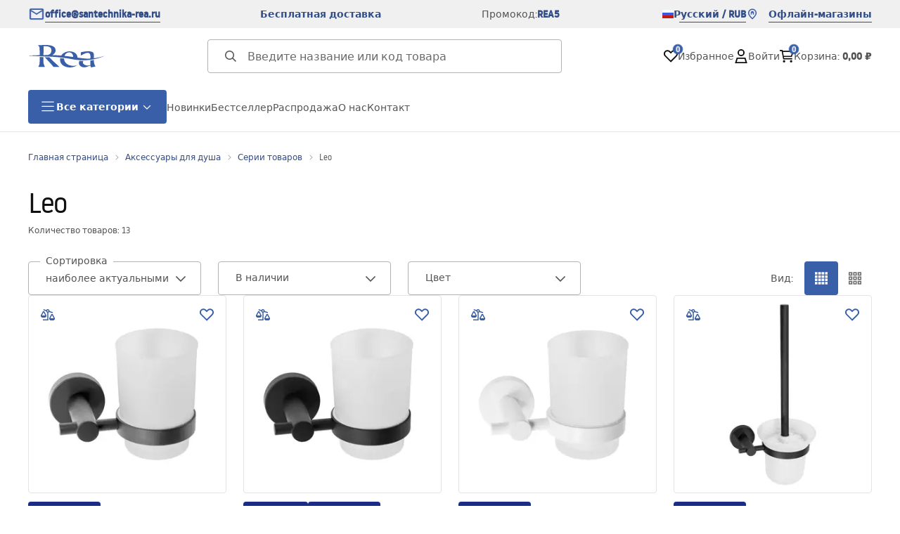

--- FILE ---
content_type: text/html
request_url: https://santechnika-rea.ru/aksessuary-dlia-dusa/serii-tovarov/leo
body_size: 43789
content:
<!DOCTYPE html><!-- render components without fragment, because may be slots are not working correctly --><html lang="ru"> <head><meta charset="UTF-8"><title>57800 Black - Rea</title><link rel="canonical" href="https://santechnika-rea.ru/aksessuary-dlia-dusa/serii-tovarov/leo"><meta name="description" content="57800 Black - Rea"><meta name="robots" content="index, follow"><meta property="og:title" content="Leo "><meta property="og:type" content="product-list"><meta property="og:image" content="https://tutumi.pl/picture/fit-in/700x700/smart/filters:quality(75):fill(white)/3b3ad0c5fcd84b75f8ff8d26b844a6b7"><meta property="og:url" content="https://santechnika-rea.ru/aksessuary-dlia-dusa/serii-tovarov/leo"><meta property="og:image:url" content="https://tutumi.pl/picture/fit-in/700x700/smart/filters:quality(75):fill(white)/3b3ad0c5fcd84b75f8ff8d26b844a6b7"><meta property="og:image:alt" content="57800 Black - Rea"><link rel="alternate" hreflang="x-default" href="https://lazienka-rea.com.pl/akcesoria-lazienkowe-dodatki-do-lazienki/serie-produktow/leo"><link rel="alternate" hreflang="ru" href="https://santechnika-rea.ru/aksessuary-dlia-dusa/serii-tovarov/leo"><link rel="alternate" hreflang="pl" href="https://lazienka-rea.com.pl/akcesoria-lazienkowe-dodatki-do-lazienki/serie-produktow/leo"><link rel="alternate" hreflang="de" href="https://badezimmer-rea.de/duschzubehor/produktgruppen/leo"><link rel="alternate" hreflang="en" href="https://bathroom-rea.co.uk/bathroom-accessories/product-series/leo"><link rel="alternate" hreflang="en-IE" href="https://bathroom-rea.ie/bathroom-accessories/product-series/leo"><link rel="alternate" hreflang="bg" href="https://bania-rea.bg/aksesoari-za-bania/produktova-gama/leo"><link rel="alternate" hreflang="hr" href="https://kupaona-rea.hr/pribor-i-dodaci-za-kupaonu/serie-produktow/leo"><link rel="alternate" hreflang="sr-ME" href="https://kupaona-rea.me/pribor-i-dodaci-za-kupaonu/serie-produktow/leo"><link rel="alternate" hreflang="cs" href="https://koupelna-rea.cz/koupelnove-prislusenstvi/serie-produktow/leo"><link rel="alternate" hreflang="et" href="https://vannituba-rea.ee/vannitoatarvikud-aksessuaarid-vannituppa/tootevalikud/leo"><link rel="alternate" hreflang="fi" href="https://kylpyhuone-rea.fi/kylpyhuonetarvikkeet-kylpyhuonetarvikkeet/tuotesarja/leo"><link rel="alternate" hreflang="fr" href="https://salledebain-rea.fr/accessoires-et-meubles-de-salle-de-bains/gammes-de-produits/leo"><link rel="alternate" hreflang="fr-BE" href="https://salledebain-rea.be/accessoires-et-meubles-de-salle-de-bains/gammes-de-produits/leo"><link rel="alternate" hreflang="el" href="https://banio-rea.gr/epipla-and-aksesuar-mpaniu/seires-proionton/leo"><link rel="alternate" hreflang="es" href="https://bano-rea.es/accesorios-de-bano/serie-produktow/leo"><link rel="alternate" hreflang="nl" href="https://badkamer-rea.nl/badkameraccessoires/productlijnen/leo"><link rel="alternate" hreflang="lt" href="https://vonioskambarys-rea.lt/vonios-reikmenys-priedai-vonios-kambariui/produktu-asortimentas/leo"><link rel="alternate" hreflang="lv" href="https://vannasistaba-rea.lv/vannas-istabas-piederumi-aksesuari-vannas-istabai/produktu-klasts/leo"><link rel="alternate" hreflang="de-AT" href="https://badezimmer-rea.at/duschzubehor/produktgruppen/leo"><link rel="alternate" hreflang="pt" href="https://banheiro-rea.pt/acessorios-de-casa-de-banho-acessorios-de-casa-de-banho/gama-de-produtos/leo"><link rel="alternate" hreflang="ro" href="https://baie-rea.ro/produse-de-baie/linii-de-produse/leo"><link rel="alternate" hreflang="sr" href="https://kupaona-rea.rs/pribor-i-dodaci-za-kupaonu/serie-produktow/leo"><link rel="alternate" hreflang="sk" href="https://kupelna-rea.sk/kupelnove-prislusenstvo/serie-produktow/leo"><link rel="alternate" hreflang="sl" href="https://kopalnica-rea.si/dodatki-za-kopalnice/palete-izdelkov/leo"><link rel="alternate" hreflang="uk" href="https://rea.ua/aksesuari-dlia-dusu/seriyi-tovariv/leo"><link rel="alternate" hreflang="hu" href="https://furdoszoba-rea.hu/furdoszobai-kiegeszitok/termekcsaladok/leo"><link rel="alternate" hreflang="it" href="https://bagno-rea.it/addobbi-da-bagno/serie-di-prodotti/leo"><script type="application/ld+json" >{"@context":"https://schema.org","@graph":[{"@type":"ItemList","numberOfItems":13,"itemListElement":[{"@type":"ListItem","position":1,"item":{"@type":"Product","name":"Кружка для ванной 322233A LEO Dark Titanium","url":"https://santechnika-rea.ru/kruzka-dlia-vannoi-322233a-leo-dark-titanium","offers":{"@type":"Offer","priceCurrency":"RUB","availability":"https://schema.org/InStock"},"description":"Практичная кружка для ванной наведет порядок и дополнит внешний вид вашей ванной комнаты. Идеально подходит для хранения зубных щеток.","image":"https://tutumi.pl/picture/smart/filters:quality(75):fill(white)/e0cb93853cfb22989958b5ea0becdd22.jpg"}},{"@type":"ListItem","position":2,"item":{"@type":"Product","name":"Кружка для ванной Black 322233C LEO","url":"https://santechnika-rea.ru/kruzka-dlia-vannoi-black-322233c-leo","offers":{"@type":"Offer","priceCurrency":"RUB","availability":"https://schema.org/OutOfStock"},"description":"Практичная кружка для ванной наведет порядок и дополнит внешний вид вашей ванной комнаты. Идеально подходит для хранения зубных щеток.","image":"https://tutumi.pl/picture/smart/filters:quality(75):fill(white)/897cb1e28ffaccda286def60731fa903.jpg"}},{"@type":"ListItem","position":3,"item":{"@type":"Product","name":"Кружка для ванной White 322233B LEO","url":"https://santechnika-rea.ru/kruzka-dlia-vannoi-white-322233b-leo","offers":{"@type":"Offer","priceCurrency":"RUB","availability":"https://schema.org/InStock"},"description":"Практичная кружка для ванной наведет порядок и дополнит внешний вид вашей ванной комнаты. Идеально подходит для хранения зубных щеток.","image":"https://tutumi.pl/picture/smart/filters:quality(75):fill(white)/3627b49280dcf283b3731ff20d006f51.jpg"}},{"@type":"ListItem","position":4,"item":{"@type":"Product","name":"Туалетные щетки Black 322234C LEO","url":"https://santechnika-rea.ru/tualetnye-shhetki-black-322234c-leo","offers":{"@type":"Offer","priceCurrency":"RUB","availability":"https://schema.org/InStock"},"description":"Практичный держатель для туалетной щетки облегчит поддержание порядка и чистоты в ванной комнате, а благодаря современному дизайну станет элементом декора вашей ванной комнаты. Держатель вместе со щеткой изготовлен из легких, но высокопрочных материалов.","image":"https://tutumi.pl/picture/smart/filters:quality(75):fill(white)/87b425941e908d71d75cab894c131353.jpg"}},{"@type":"ListItem","position":5,"item":{"@type":"Product","name":"Туалетные щетки GUN Black 322234A LEO","url":"https://santechnika-rea.ru/tualetnye-shhetki-gun-black-322234a-leo","offers":{"@type":"Offer","priceCurrency":"RUB","availability":"https://schema.org/OutOfStock"},"description":"Практичный держатель для туалетной щетки облегчит поддержание порядка и чистоты в ванной комнате, а благодаря современному дизайну станет элементом декора вашей ванной комнаты. Держатель вместе со щеткой изготовлен из легких, но высокопрочных материалов.","image":"https://tutumi.pl/picture/smart/filters:quality(75):fill(white)/4ed1d663f9ce9b8a709fa39b0bcde5d2.jpg"}},{"@type":"ListItem","position":6,"item":{"@type":"Product","name":"Вешалка для ванной Black 322232C LEO","url":"https://santechnika-rea.ru/vesalka-dlia-vannoi-black-322232c-leo","offers":{"@type":"Offer","priceCurrency":"RUB","availability":"https://schema.org/InStock"},"description":"Элегантная вешалка на полотеца или одежду наведут порядок и прекрасно дополнят вид вашей ванной комнаты. Приглашаем ознакомиться с нашим предложением!","image":"https://tutumi.pl/picture/smart/filters:quality(75):fill(white)/9e89848ba6b4c8d1d154e12e4fa27072.jpg"}},{"@type":"ListItem","position":7,"item":{"@type":"Product","name":"Туалетные щетки Gold Brush 322234 LEO","url":"https://santechnika-rea.ru/tualetnye-shhetki-gold-brush-322234-leo","offers":{"@type":"Offer","priceCurrency":"RUB","availability":"https://schema.org/OutOfStock"},"description":"Praktyczny uchwyt na szczotkę do WC umożliwi utrzymanie w łazience ładu i porządku, a jego nowoczesny wygląd stanowić będzie dodatkowy element dekoracyjny Państwa łazienki. Zarazem lekkie jak i bardzo wytrzymałe materiały wykonania sprawią, że uchwyt doskonale sprawdzi się w łazience.","image":"https://tutumi.pl/picture/smart/filters:quality(75):fill(white)/185e3033fa20ab72cef558a411a11d58.jpg"}},{"@type":"ListItem","position":8,"item":{"@type":"Product","name":"Туалетные щетки White 322234B LEO","url":"https://santechnika-rea.ru/tualetnye-shhetki-white-322234b-leo","offers":{"@type":"Offer","priceCurrency":"RUB","availability":"https://schema.org/InStock"},"description":"Практичный держатель для туалетной щетки облегчит поддержание порядка и чистоты в ванной комнате, а благодаря современному дизайну станет элементом декора вашей ванной комнаты. Держатель вместе со щеткой изготовлен из легких, но высокопрочных материалов.","image":"https://tutumi.pl/picture/smart/filters:quality(75):fill(white)/e5a27dd695a41d28591eb5864c28e822.jpg"}},{"@type":"ListItem","position":9,"item":{"@type":"Product","name":"Вешалка для ванной Gun Black 322232A LEO","url":"https://santechnika-rea.ru/vesalka-dlia-vannoi-gun-black-322232a-leo","offers":{"@type":"Offer","priceCurrency":"RUB","availability":"https://schema.org/InStock"},"description":"Элегантная вешалка на полотеца или одежду наведут порядок и прекрасно дополнят вид вашей ванной комнаты. Приглашаем ознакомиться с нашим предложением!","image":"https://tutumi.pl/picture/smart/filters:quality(75):fill(white)/01e5906ff844f457a87966d25cc8b1cf.jpg"}},{"@type":"ListItem","position":10,"item":{"@type":"Product","name":"Вешалка для ванной Brush Gold 322230 LEO","url":"https://santechnika-rea.ru/vesalka-dlia-vannoi-brush-gold-322230-leo","offers":{"@type":"Offer","priceCurrency":"RUB","availability":"https://schema.org/OutOfStock"},"description":"Elegancki wieszak na ręczniki lub ubranie wprowadzi porządek i doskonale uzupełni wgląd twojej łazienki, złoty, złota, złote, gold, golden, szczotkowana, szczotkowane, brush, brushed, mat, matt, matowe","image":"https://tutumi.pl/picture/smart/filters:quality(75):fill(white)/ee02565df75d448f4693fe7d7f1fc18c.jpg"}},{"@type":"ListItem","position":11,"item":{"@type":"Product","name":"Держатель для туалетной бумаги White 322231B LEO","url":"https://santechnika-rea.ru/derzatel-dlia-tualetnoi-bumagi-white-322231b-leo","offers":{"@type":"Offer","priceCurrency":"RUB","availability":"https://schema.org/OutOfStock"},"description":"Практичный держатель для бумаги поможет поддерживать чистоту и порядок в вашей ванной комнате, а его современный дизайн добавит дополнительный декоративный элемент в вашу ванную комнату. Легкость и высокая прочность материалов делают держатель идеальным для использования в ванной комнате.","image":"https://tutumi.pl/picture/smart/filters:quality(75):fill(white)/63851951ea45b2c6abe34f3e1b03d292.jpg"}},{"@type":"ListItem","position":12,"item":{"@type":"Product","name":"Вешалка для ванной White 322232B LEO","url":"https://santechnika-rea.ru/vesalka-dlia-vannoi-white-322232b-leo","offers":{"@type":"Offer","priceCurrency":"RUB","availability":"https://schema.org/InStock"},"description":"Элегантная вешалка на полотеца или одежду наведут порядок и прекрасно дополнят вид вашей ванной комнаты. Приглашаем ознакомиться с нашим предложением!","image":"https://tutumi.pl/picture/smart/filters:quality(75):fill(white)/041aa72540edae1a16d118cc7a6d319e.jpg"}},{"@type":"ListItem","position":13,"item":{"@type":"Product","name":"Вешалка для ванной Nickiel Brush 322228 LEO","url":"https://santechnika-rea.ru/vesalka-dlia-vannoi-nickiel-brush-322228-leo","offers":{"@type":"Offer","priceCurrency":"RUB","availability":"https://schema.org/OutOfStock"},"description":"Elegancki wieszak na ręczniki lub ubranie wprowadzi porządek i doskonale uzupełni wgląd twojej łazienki.","image":"https://tutumi.pl/picture/smart/filters:quality(75):fill(white)/e875f0770c2823f63532302390647055.jpg"}}]},{"@type":"BreadcrumbList","itemListElement":[{"@type":"ListItem","position":1,"item":{"@id":"https://santechnika-rea.ru/aksessuary-dlia-dusa","name":"Аксессуары для душа"}},{"@type":"ListItem","position":2,"item":{"@id":"https://santechnika-rea.ru/aksessuary-dlia-dusa/serii-tovarov","name":"Серии товаров "}},{"@type":"ListItem","position":3,"item":{"@id":"https://santechnika-rea.ru/aksessuary-dlia-dusa/serii-tovarov/leo","name":"Leo "}}]}]}</script><link rel="preconnect" href="https://www.googletagmanager.com"><meta name="viewport" content="minimum-scale=1, initial-scale=1, maximum-scale=5, width=device-width, shrink-to-fit=no, viewport-fit=cover"><link rel="icon" type="image/svg+xml" href="/favicon.svg"><meta name="msapplication-TileColor" content="#FFFFFF"><meta name="theme-color" content="#FFFFFF"><script type="module" src="/js/PWATags.astro_astro_type_script_index_0_lang-C_SvmBXz.js"></script><link rel="manifest" href="/manifest.webmanifest"><link rel="stylesheet" href="/_astro/globals.CiIxS37n.css">
<link rel="stylesheet" href="/_astro/layout.-F7Dfgyi.css">
<link rel="stylesheet" href="/_astro/globals.C7otniIn.css">
<link rel="stylesheet" href="/_astro/_id_.IldGhxUE.css">
<link rel="stylesheet" href="/_astro/_id_.BMGP42Cj.css">
<link rel="stylesheet" href="/_astro/_niceUrl_.BYQdCCFf.css">
<link rel="stylesheet" href="/_astro/_id_.FOXTLq-Y.css">
<link rel="stylesheet" href="/_astro/1login-auth.D_9ia3c3.css">
<link rel="stylesheet" href="/_astro/_niceUrl_.CdGKezQ_.css">
<link rel="stylesheet" href="/_astro/_niceUrl_._nnICIN1.css">
<link rel="stylesheet" href="/_astro/_niceUrl_.Kbv6EXmG.css">
<link rel="stylesheet" href="/_astro/_niceUrl_.BsXdEUu_.css">
<link rel="stylesheet" href="/_astro/_niceUrl_.DxeU6VBJ.css">
<link rel="stylesheet" href="/_astro/_niceUrl_.C2SSfsI5.css">
<link rel="stylesheet" href="/_astro/_niceUrl_.C2igVavH.css">
<link rel="stylesheet" href="/_astro/_id_.BcekAGYy.css">
<link rel="stylesheet" href="/_astro/_niceUrl_.5xsRdyod.css">
<link rel="stylesheet" href="/_astro/_id_.DVdfn2QN.css">
<link rel="stylesheet" href="/_astro/_niceUrl_.DrrCUb1u.css">
<link rel="stylesheet" href="/_astro/_niceUrl_.37oez6am.css">
<link rel="stylesheet" href="/_astro/_id_.D0UJ-7XL.css">
<link rel="stylesheet" href="/_astro/confirmation.DrEC8M9V.css">
<link rel="stylesheet" href="/_astro/_niceUrl_.-5PxZjXc.css">
<link rel="stylesheet" href="/_astro/forgot-password.CIS-YPMu.css">
<link rel="stylesheet" href="/_astro/login.D1IyNB4W.css">
<link rel="stylesheet" href="/_astro/compare.BJn8C6h0.css">
<link rel="stylesheet" href="/_astro/_niceUrl_.BtxlvL3x.css">
<link rel="stylesheet" href="/_astro/_niceUrl_.X8Tdil_J.css">
<link rel="stylesheet" href="/_astro/login.CQ5TEo2X.css">
<link rel="stylesheet" href="/_astro/_id_.BF-s0Y0h.css">
<link rel="stylesheet" href="/_astro/index.QhiyF8sp.css"></head> <body> <script>(function(){const translations = {"common":{"from":"от","to":"до","add":"Добавить","add-review":"Оценить товар","add-to-cart":"Добавить в корзину","add-to-cart-error":"Произошла ошибка при добавлении в корзину.","add-to-cart-success":"Товар добавлен в корзину","back":"Назад","back-to-login":"Назад к входу","cancel":"Отмена","cart":"Корзина","collection-point":"Пункт выдачи","continue":"Продолжить покупки","continue-as-guest":"Оформить заказ как гость","continue-as-guest-desc":"Оформляйте заказы быстрее. Создайте <0>аккаунт на следующем шаге</0>, чтобы экономить время при следующих покупках.","customer-account":"Аккаунт","day":{"short":{"friday":"пт.","monday":"пн.","saturday":"сб.","sunday":"вс.","thursday":"чт.","tuesday":"вт.","wednesday":"ср."}},"delete":"Удалить","delete-error":"Произошла ошибка при удалении.","delete-success":"Адрес удалён.","delivery":"Доставка","delivery-address":"Адрес доставки","description":"Описание товара","info-about-product":"Информация о товаре","discount":"Скидка","dont-have-account":"Нет аккаунта? <0>Зарегистрируйтесь</0>","edit":"Редактировать","enter-city":"Выберите город","enter-country-state":"Выберите регион","error-occurred":"Произошла ошибка","server-error-occurred":"Произошла ошибка сервера","error-occurred-during-login":"Ошибка при входе","error-pattern":"Неверный формат","error-required":"Обязательное поле","error-postal-code":"Неверный почтовый индекс","forgot-password":"Забыли пароль?","forgot-password-email":"Укажите свой e-mail, если он есть в системе, мы отправим вам ссылку для смены пароля.","forgot-password-email-or-phone":"Укажите e-mail или номер телефона, который вы использовали при создании аккаунта. Если он есть в системе, мы отправим вам ссылку для смены пароля.","invalid-login":"Неверный e-mail или номер телефона","go-to-place-order":"Перейти к оформлению заказа","item-count":{"few":"{{count}} товара","many":"{{count}} товаров","one":"{{count}} товар","other":"{{count}} товара"},"login":"Войти","main-page":"Главная страница","more":"больше","month":{"few":"{{count}} месяца","many":"{{count}} месяцев","one":"{{count}} месяц","other":"{{count}} месяцев"},"name":"Имя","newsletter":"Рассылка","your-email":"Ваш e-mail","newsletter-enter-email":"Введите свой e-mail","newsletter-signin":"Подписаться","next-page":"Следующая","no-search-results":"Нет результатов поиска","opinions":"Отзывы","order":"Заказ","order-number":"Номер заказа","order-price":"Сумма заказа","order-status":"Статус","order-summary":"Сводка заказа","outpost-shops":"Физические магазины","outpost-shop":"Физический магазин","page":"Страница","page-from":"из","pagination-info":"Показано с {{from}} по {{to}} из {{of}} элементов.","pagination-infinite-info":"Показано {{to}} из {{of}} элементов.","password-change":"Смена пароля","password-changed":"Ваш пароль был изменён.","password-email-notification":{"line1":"Проверьте папку \"Спам\".","line2":"Проверьте правильность адреса.","line3":"Подождите 15 минут и попробуйте снова.","paragraph":"Не получили письмо?","title":"Мы отправили письмо на адрес <0>{{email}}</0>"},"password-phone-notification":{"title":"Мы отправили SMS на номер <0>{{phone}}</0>","paragraph":"Не получили SMS?","line1":"Проверьте правильность номера.","line2":"Подождите 15 минут и попробуйте снова."},"passwords-not-match":"Пароли не совпадают","previous-page":"Предыдущая","product":"Товар","product-availability-nofound":"Не найдено магазинов по выбранным критериям.","product-availability-beginning-info":"Пожалуйста, введите город или выберите размер","product-cart-success-long":"Товар \"{{product}}\" добавлен в корзину.","product-name":"Название товара","product-outposts":"Проверить наличие в магазинах","product-price":"Цена","product-price-type":"Цена {{priceType}}","product-quantity":"Количество","product-select-variant":"Выберите размер","product-sum":"Сумма","product-variant":"Вариант","products":"Товары","products-count":"Товары ({{count}})","rate-it":"Оценить","rated":"Оценено","remove-from-favorites":"Удалить из избранного","repository-add-fail":"Ошибка при добавлении в избранное.","repository-added":"Товар добавлен в избранное.","repository-added-long":"Товар \"{{name}}\" добавлен в избранное.","repository-remove-fail":"Ошибка при удалении из избранного.","repository-removed":"Товар удалён из избранного.","repository-removed-long":"Товар \"{{name}}\" удалён из избранного.","required":"* обязательные поля","required-field":"*","review-content":"Напишите отзыв","review-content-optional":"Текст отзыва (необязательно)","date-added":"Дата добавления:","no-reviews":"Нет отзывов","no-reviews-desc":"Пока никто не оценил этот товар. <br></br>Станьте первым, кто поделится своим мнением!","reviews-allowed":"Ваше мнение важно!","reviews-allowed-desc":"Помогите другим принять решение и поделитесь своим опытом с этим товаром.","review-score":"Оценка {{name}}","review-created":"Отзыв создан","reviews":"Оценки и отзывы","save":"Сохранить","save-changes":"Сохранить изменения","search":{"orders":"№ заказа","products":"Поиск товаров...","search":"Поиск","results":"Результаты для"},"see-all":"Показать все","selected-filters":"Выбранные фильтры","show":"Показать","show-2":"Смотреть","show-all":"Показать все","show-less":"Показать меньше","show-more-2":"Показать больше","show-more":"Смотреть больше","show-selected":"Показать выбранные","sizetable":"Таблица размеров","subcategories":"Подкатегории","suggestions":"Предложения","telephone":"Телефон","to-cart":"В корзину","accept":"Принять","load-more":"Загрузить ещё {{limit}}","header404":"К сожалению, страница не найдена.","content404":"В случае сомнений свяжитесь с нами.","header403":"У вас нет прав для просмотра этой страницы","content403":"В случае сомнений свяжитесь с нами.","error-back":"Вернуться на главную","back-to-help-center":"Назад в центр помощи","rate-product":"Оценить товар","review-title":"Заголовок отзыва (необязательно)","promotion":"Акция","select-file":"Выбрать файл","product-id":"ID товара","product-url":"URL товара","cart-without-name":"Корзина без названия","cart-name":"Название корзины","cart-items":"Товары","cart-total":"Сумма","your-account":"Ваш аккаунт","repository":"Избранное","search-placeholder":"Введите название или код товара","selected-language":"Язык","footer-merce":"e-commerce платформа от","favorite":"Избранное","home":"Главная","download":"Скачать","producer":"Производитель","sortby":"Сортировка","date-range":"Диапазон дат","item-count-long":"Количество товаров: {{count}}","back-to":"Вернуться к - {{categoryName}}","filters-and-sorting":"Фильтры и сортировка","add-to-favorites":"Добавить в избранное","in-days":"{{value}} дней","in-hours":"{{value}}ч","delivery-in":"Доставка через","vat":"НДС","ean":"EAN","unit":"Единица","warehouse-symbol":"Символ склада","custom-code":"Собственный код","ask-about-product":"Спросить о товаре","less":"Меньше","quantity":"Количество","filename":"Имя файла","options-not-found":"Опции не найдены","check":"Проверить","choose-size-error":"Пожалуйста, выберите размер","notify-info":"Введите свой e-mail. Когда вариант товара снова появится в наличии, вы получите уведомление.","notify-success":"Ваш e-mail успешно сохранён.","available":"Доступно","unavailable":"Недоступно","variants":"Варианты","selected-outpost":"Выбранный склад","edit-my-carts":"Редактировать мои корзины","validation-required":"Поле обязательно","validation-email":"Неверный e-mail","validation-telephone":"Неверный номер телефона","validation-min-length":{"few":"Поле должно содержать не менее {{count}} символов","many":"Поле должно содержать не менее {{count}} символов","one":"Поле должно содержать не менее {{count}} символа","other":"Поле должно содержать не менее {{count}} символов"},"validation-max-length":{"few":"Поле может содержать максимум {{count}} символа","many":"Поле может содержать максимум {{count}} символов","one":"Поле может содержать максимум {{count}} символ","other":"Поле может содержать максимум {{count}} символов"},"validation-min":"Значение не может быть меньше {{min}}","validation-max":"Значение не может быть больше {{max}}","validation-regex":"Недопустимый символ","validation-accept-rules":"Вы должны принять правила","cheapest-price-info":"Самая низкая цена за 30 дней до скидки:","cheapest-price-label":"самая низкая цена за 30 дней до скидки","regular-price-label":"Обычная цена","promotion-price-label":"акционная цена","actual-price-label":"текущая цена","price-with-code-label":"с кодом","coupon-code-copied":"Скопировано: {{code}}","show-all-products":"Показать все товары","opening-hours":"Часы работы","map-directions":"Как добраться","days":{"one":"день","few":"дня","many":"дней","other":"дней"},"hours":{"one":"час","few":"часа","many":"часов","other":"часов","short":"ч"},"minutes":{"one":"минута","few":"минуты","many":"минут","other":"минут","short":"мин"},"seconds":{"one":"секунда","few":"секунды","many":"секунд","other":"секунд","short":"сек"},"price-history":"Самая низкая цена за последние 30 дней","choose-size":"Выберите размер","product-notify":"Уведомить о наличии","complete-stylization":"Завершить стилизацию","submit":"Отправить","email":"E-mail","email-or-phone":"E-mail или номер телефона","read-on":"Читать далее","news":"Новости","total-price":"Общая цена","total-worth":"Общая стоимость","confirm-register":"Подтверждение регистрации","confirm-register-failed":"Не удалось подтвердить регистрацию","go-to-checkout":"Перейти к оформлению заказа","activated-loyalty-card":"Карта лояльности активирована","activate-loyalty-card":"Активировать карту лояльности","index":"Индекс","update-app-title":"Доступно обновление!","update-app-message":"Доступна новая версия приложения {{appName}}! Хотите скачать её сейчас?","update-app-confirm":"Обновить","update-app-cancel":"Не сейчас","offline-mode":"Офлайн режим","offline-mode-message":"Ваше устройство не подключено к интернету, необходимому для работы сервиса.","try-again":"Попробовать снова","open-settings":"Открыть настройки","compare-product":"Сравнить товар","compare-products":"Сравнить товары","compare":"Сравнение товаров","categories":"Категории","show-differences":"Показать различия","compare-add-fail":"Достигнуто максимальное количество товаров для сравнения","no-products-to-compare":"Нет товаров для сравнения","vide":"Сравнить","documents-for-download":"Документы для скачивания","outpost-error":{"permission-danied":"Пользователь запретил доступ к местоположению.","position-unvailable":"Информация о местоположении недоступна.","timeout":"Время ожидания получения местоположения истекло.","default":"Произошла неизвестная ошибка при получении местоположения."},"find-nearest":"Найти ближайший магазин","find-outpost":"Найти магазин","not-support-geolocation":"Ваш браузер не поддерживает геолокацию.","show-all-outposts":"Показать все","prefix-phone":"тел.:","prefix-email":"почта:","auth-services":{"facebookApi":"Facebook","googleApi":"Google","wpOneLogin":"WP 1Login","twitter":"Twitter","instagram":"Instagram","appleApi":"Apple"},"social-login":"Или войдите через","social-login-error":"Ошибка входа","social-login-redirect-info":"Пожалуйста, подождите. Сейчас произойдет перенаправление...","login-action":"Вход","cart-reminder":"Не откладывайте покупку, добавление товаров в корзину не означает их резервирования.","cart-reminder-finalization-options":"Нет доступных методов доставки.","cart-reminder-finalization-options-alternative":"Невозможно выполнить заказ в выбранной стране доставки.","welcome-user":"Добро пожаловать <0>{{name}}</0>","my-data":"Мои данные","change-password":"Сменить пароль","terms-and-conditions":"Маркетинговые согласия","billing-data":"Данные для счета","my-addresses":"Адреса","change-outpost":"Сменить склад","my-orders":"Мои заказы","my-returns":"Возвраты","my-complaints":"Рекламации","import-products-to-cart":"Импортировать товары в корзину","import-products":"Импортировать товары","carts-in-cash":"Корзины","trade-credit":"Торговый кредит","trade-documents":"Торговые документы","trade_document":"Торговый документ","loyalty-program":"Программа лояльности","employees":"Сотрудники","panel":"Панель","logout":"Выйти","your-manager":"Ваш менеджер","contact-with-manager":"Связаться с менеджером","contact-with-manager-info":"Не уверены или нужна профессиональная консультация? Свяжитесь с вашим менеджером","to-cash":"К оплате","go-to-cash":"Перейти к оплате","points":"Баллы","selected-cart":"Выбранная корзина","manage-carts":"Управлять корзинами","cart-total-price":"Итого","popular-phrases":"Популярные фразы","shipment-estimation-today":"Купите до {{hour}} - отправка сегодня","shipment-estimation-other":"Ближайшая отправка: {{day}}","selected-products":"Выбранные товары","total-value":{"nett":"Чистая стоимость","gross":"Общая стоимость"},"add-selected":"Добавить выбранные","products-added-to-cart":"Товары добавлены в корзину","order-id":"ID заказа","date":"Дата","amount":{"nett":"Чистая сумма","gross":"Общая сумма"},"status":"Статус","tracking":"Отслеживание","address":"Адрес","actions":"Действия","retry":"Повторить","last-orders":"Последние заказы","missing-orders":"Нет заказов","missing-last-orders":"Нет последних заказов","menu":"Меню","in-warehouse":"В наличии","or":"или","update-customized-name-error":"Не удалось обновить собственный код","product-code":"Код товара","base-technical-data":"Основные технические данные","product-customized-names":"Собственные коды товаров","own-product-name":"Собственное название товара","upload-file-with-codes":"Загрузить файл с кодами","assigned-discounts":"Назначенные акции","no-assigned-discounts":"Нет назначенных акций","individual-disount":"Индивидуальная скидка","settings":"Настройки","select-currency":"Выбрать валюту","select-language":"Выбрать язык","select-country":"Выбрать страну","anonymize-account-message":"Аккаунт успешно удалён","anonymize-account-message-error":"Не удалось удалить аккаунт","anonymize-account":"Удаление аккаунта","confirmation-title":"Подтверждение операции","confirmation-success-message":"Операция успешно завершена","confirmation-error-message":"Операция завершилась неудачно","delete-customer-requires-confirmation":"Требуется подтверждение. На e-mail отправлены дальнейшие инструкции.","start":"Старт","clear":"Очистить","recently-searched":"Недавно искали","hints":"Подсказки","options":"Опции","last-order":"Последний заказ","no-last-order-found":"Последний заказ не найден","edit-my-data":"Редактировать мои данные","last-viewed":"Недавно просмотренные","remove-product-availabilty-notification":"Уведомления о наличии товаров","remove-product-availabilty-notification-success":"Уведомление о наличии товара успешно удалено","remove-product-availabilty-notification-error":"Произошла ошибка. Не удалось сохранить изменения.","assigned-documents":"Назначенные документы","no-documents-assigned":"Нет назначенных документов","freebies-to-choose":"Подарки на выбор:","freebies-terms":"Условия акции","offers":"Предложения","nett":"чистая","gross":"общая","catalog-price":"Каталожная цена:","review-information":"Информация","review-information-content":"На нашем сайте отзывы могут оставлять только те, кто купил товар. <0>Оставить отзыв</0>","review-information-content-logged-in":"Отзывы могут оставлять только авторизованные пользователи.<br></br> <0>Войдите</0>, чтобы поделиться своим мнением, или <1>создайте аккаунт</1> за несколько секунд.","vouchers-list":"Подарочные карты","other-vouchers":"Другие подарочные карты","voucher-balance":"Ваш баланс","voucher-balance-error":"Ошибка при получении баланса","voucher-code":"Код подарочной карты","voucher-code-added-successfully":"Код успешно использован","realize":"Использовать","generate-technical-data-sheet":"Скачать технический лист","weight":"Вес","weightUnit":"кг","contact-list-heading":"Напишите нам","contact-list-description":"Свяжитесь с нашей командой специалистов, которые с радостью ответят на все ваши вопросы и помогут найти лучшие решения. Мы здесь, чтобы помочь – напишите или позвоните нам уже сегодня!","contact-list-all":"Все","invalid-number":"Неверный номер","invalid-country-code":"Неверный код страны","too-short":"Слишком короткий номер","too-long":"Слишком длинный номер","track-shipment":"Отследить посылку","notify":"Уведомить","no-products-found":"Товары не найдены","subgroup-discounts":"Пороговые скидки","from-you":"от вас","current-location":"Текущее местоположение","your-discount":"Ваша скидка","rga-action-return":"Вернуть товары","rga-action-complaint":"Оставить жалобу","price-with-discount":"Цена со скидкой","code":"Код","payment-errors":{"update-shipping":"Ошибка при изменении способа доставки","update-coupon":"Ошибка при добавлении промокода","coupon-limit-exceeded":"Можно использовать только один промокод","order-processing":"Ошибка при обработке заказа","checkout":"Ошибка при обработке корзины"},"percentage-discount":"Процентная скидка","cash-discount":"Скидка в рублях","turnover-from":"От оборота","turnover-to":"До оборота","your-turnover":"Ваш оборот","turnover-error":"Ошибка при получении порогов скидки","turnover":"Оборот","your-current-discount":"Ваша текущая скидка","your-turnover-time":"Ваш оборот за последние 180 дней","turnover-notification":"Совершите покупку на сумму <span>{{price}}</span> в течение <span>{{days}} дней</span>, чтобы не потерять текущую скидку! Если не сделать заказ в этот срок, скидка уменьшится.","choose-variant":"Выберите вариант","price-per-unit":"Цена за {{amount}}{{unit}}","come-back":"Вернуться","display":"Показать","email-or-phone-number":"E-mail или номер телефона","account-was-confirmed":"Аккаунт подтверждён","account-confirmed-error":"Не удалось подтвердить аккаунт","loyalty-card":"Клуб клиента","empty-price-title":"Войдите, чтобы увидеть цены","empty-price-title-logged-in":"Свяжитесь с нами, чтобы купить этот товар","empty-price-description":"Чтобы узнать цену товара и совершить покупку, войдите в свой аккаунт.","empty-price-description-logged-in":"Этот товар доступен только по заказу, свяжитесь с нами, если хотите его купить.","nett-price":"Чистая цена","gross-price":"Общая цена","shortcut-availability":"Дост.","shortcut-size":"Размер","additional-options":"Дополнительные опции","approve":"Одобрить","disapprove":"Отклонить","order-approved":"Заказ одобрен","order-disapproved":"Заказ отклонён","go-to-login-page":"Перейти к странице входа","content":"Содержание","show-price":"Показать цену","confirm-register-success":"Аккаунт успешно зарегистрирован","go-to-panel-page":"Перейти в панель","customer-redirect-info":"Пожалуйста, подождите. Сейчас произойдет перенаправление...","if-no-redirection-occurred":"Если не произошло перенаправление","click-here":"нажмите здесь","confirm-register-failed-result":"Код подтверждения не существует, повторите подтверждение в форме входа","your-signature":"Ваша подпись","signature-info":"Ваш отзыв будет виден всем, поэтому решите, как вы хотите подписаться.","confirmation-code":"Код подтверждения","submit-reset-password":"Сбросить пароль","first-page":"","last-page":"","warehouse":"","generate-technical-data-sheet-page":"","generate-technical-data-sheet-copied":"","generate-technical-data-sheet-copied-error":"","date-of-birth-invalid":"","info":"Информация","leave-page-message":"У вас выбраны продукты. Вы уверены, что хотите покинуть страницу?"},"product":{"listType":"Вид","filters":"Фильтрация","filters2":"Фильтры","active-filters":"Активные фильтры","free-delivery-from":"Бесплатная доставка от","delivery-from":"Доставка от","choose-variant":"Выберите вариант","all-products":"Все товары","sortby2":"Сортировка","yes":"Да","no":"Нет","clear-filters":"Очистить фильтры","clear":"Очистить","select-filters":"Применить фильтры","confirm":"Подтвердить","composition":"Состав","deliveryCosts":"Стоимость доставки","paymentMethods":"Способы оплаты","all-filters":"Все фильтры","selected":"Выбрано","apply":"Применить","technical-data":"Технические данные","download-files":"Файлы для скачивания","product-notavailable":"Нет в наличии","current-select":"Текущий выбор","set-as-selected":"Установить как мой склад","warehouses-availability":"Наличие на складах","product-available":"В наличии","check-in-warehouses":"Проверить наличие на складах","choose-set-element":"Выберите {{sequence}} элемент набора","choose-set-variant":"Выберите размер для {{sequence}} элемента набора","sequence-1-order":"первый","sequence-1-other":"первого","sequence-2-order":"второй","sequence-2-other":"второго","sequence-3-order":"третий","sequence-3-other":"третьего","sequence-4-order":"четвёртый","sequence-4-other":"четвёртого","sequence-5-order":"пятый","sequence-5-other":"пятого","shipping":{"one":"Доставка завтра.","two":"Доставка послезавтра.","few":"Доставка {{date}}.","many":"Доставка {{date}}.","other":"Доставка {{date}}."},"notify-about-availability":"Уведомить о наличии","notify-about-availability-success":"Успешно сохранено. Вы получите уведомление, когда товар появится в наличии.","product-unavailable":"Товар недоступен","notify-about-availability-by-mail":{"one":"Уведомить меня о наличии по электронной почте.","few":"Уведомить меня о наличии размера по электронной почте.","other":"Уведомить меня о наличии размера по электронной почте."},"notify-me":"Уведомить меня","properties":"Свойства","show-pictures":"Показать изображения","specification":"Спецификация","immediateShipping":"Немедленная доставка","notify-me-statement":"Я хочу получить email, когда мой размер будет в наличии.","notify-me-size":"Размер: {{size}}","sku":"Артикул","ean":"EAN","id":"ID","bundled-items-header":"В набор входят следующие продукты:","codeUsed":"Активирован","useCode":"Активировать","freeShipping":{"one":"Бесплатная доставка до {{info}} рабочего дня.","few":"Бесплатная доставка до {{info}} рабочих дней.","many":"Бесплатная доставка до {{info}} рабочих дней.","other":"Бесплатная доставка до {{info}} рабочих дней."},"shippingDelivery":{"one":"Доставка до {{info}} рабочего дня.","few":"Доставка до {{info}} рабочих дней.","many":"Доставка до {{info}} рабочих дней.","other":"Доставка до {{info}} рабочих дней."},"availability":""}};
const SERVER_HOST = undefined;
const INPOST_HOST = undefined;
const REQUEST_TIMEOUT = undefined;
const isMobile = false;
const sitesInfo = {"countries":[{"name":"Россия","code":"RU","currencies":[{"symbol":"₽","code":"RUB","name":"Rubel rosyjski"}],"languages":[{"code":"ru","name":"Русский"}],"defaults":{"currency":{"symbol":"₽","code":"RUB","name":"Rubel rosyjski"},"language":{"code":"ru","name":"Русский"}},"locale":{"priceFormat":"%p %e","decimalSeparator":",","thousandSeparator":"","dateFormat":"d.m.Y","timeFormat":"H:i:s","showZeroDecimalParts":true}}],"country":{"name":"Россия","code":"RU","currencies":[{"symbol":"₽","code":"RUB","name":"Rubel rosyjski"}],"languages":[{"code":"ru","name":"Русский"}],"defaults":{"currency":{"symbol":"₽","code":"RUB","name":"Rubel rosyjski"},"language":{"code":"ru","name":"Русский"}},"locale":{"priceFormat":"%p %e","decimalSeparator":",","thousandSeparator":"","dateFormat":"d.m.Y","timeFormat":"H:i:s","showZeroDecimalParts":true}},"currency":{"symbol":"₽","code":"RUB","name":"Rubel rosyjski"},"language":{"code":"ru","name":"Русский"},"shopName":"Rea","CDNAddress":"https://tutumi.pl/","plugins":{"inpost_pay":{"isActive":false,"merchantClientId":""}},"siteSwitcher":[{"domain":"lazienka-rea.com.pl","countryCode":"PL","displayName":"Польша"},{"domain":"bathroom-rea.co.uk","countryCode":"GB","displayName":"Великобритания"},{"domain":"badezimmer-rea.de","countryCode":"DE","displayName":"Германия"},{"domain":"santechnika-rea.ru","countryCode":"RU","displayName":"Россия"},{"domain":"bagno-rea.it","countryCode":"IT","displayName":"Италия"},{"domain":"koupelna-rea.cz","countryCode":"CZ","displayName":"Чехия"},{"domain":"baie-rea.ro","countryCode":"RO","displayName":"Румыния"},{"domain":"kupelna-rea.sk","countryCode":"SK","displayName":"Словакия"},{"domain":"furdoszoba-rea.hu","countryCode":"HU","displayName":"Венгрия"},{"domain":"bania-rea.bg","countryCode":"BG","displayName":"Болгария"},{"domain":"vonioskambarys-rea.lt","countryCode":"LT","displayName":"Литва"},{"domain":"rea.ua","countryCode":"UA","displayName":"Украина"},{"domain":"salledebain-rea.fr","countryCode":"FR","displayName":"Франция"},{"domain":"bano-rea.es","countryCode":"ES","displayName":"Испания"},{"domain":"kupaona-rea.hr","countryCode":"HR","displayName":"Хорватия"},{"domain":"vannituba-rea.ee","countryCode":"EE","displayName":"Эстония"},{"domain":"vannasistaba-rea.lv","countryCode":"LV","displayName":"Латвия"},{"domain":"badkamer-rea.nl","countryCode":"NL","displayName":"Нидерланды"},{"domain":"kupaona-rea.me","countryCode":"ME","displayName":"Черногория"},{"domain":"kupaona-rea.rs","countryCode":"RS","displayName":"Сербия"},{"domain":"salledebain-rea.be","countryCode":"BE","displayName":"Бельгия"},{"domain":"badezimmer-rea.at","countryCode":"AT","displayName":"Австрия"},{"domain":"bathroom-rea.ie","countryCode":"IE","displayName":"Ирландия"},{"domain":"kopalnica-rea.si","countryCode":"SI","displayName":"Словения"},{"domain":"kylpyhuone-rea.fi","countryCode":"FI","displayName":"Финляндия"},{"domain":"banheiro-rea.pt","countryCode":"PT","displayName":"Португалия"},{"domain":"banio-rea.gr","countryCode":"GR","displayName":"Греция"}],"watermark":null,"acl":{"crm":{"allow_custom_address_data_in_cart":true,"allow_custom_billing_data_in_cart":true,"allow_coupon_usage_in_cart":true,"allow_voucher_usage_in_cart":false}},"activeOperatorNotificationTypes":{"change_trade_credit_value":false},"settings":{"timeShippingAt":null,"isActiveClickAndCollect":false,"customerEmployeeActivation":false,"notifyOperatorBeforeSaveRegister":false,"allowRegistrationByPhoneNumber":false,"isProductNotificationEnabled":true,"offerType":"discount","kdrEnabled":false},"agreementScenarioConfig":{"customerRegisterScenario":"customer_register","customerPanelScenario":"customer_register","orderScenario":"customer_register","newsletterScenario":"newsletter"},"defaultLang":"ru","googleRecaptcha":{"isActive":false,"siteKey":null,"actions":null}};
const AI_CHAT_HOST = undefined;
const integrations = {"gtmId":{"pl":"GTM-MD8XX2D","en":"GTM-K5WN6M8","de":"GTM-N7C45C3","uk":"GTM-KHZQ5QQ","os":"GTM-NV7SK33C","bn":"GTM-PZW83R5P","bg":"GTM-NNJPZ7W","hr":"GTM-NNQ8Z2BQ","me":"GTM-N7K8WJ76","cz":"GTM-534GT48","et":"GTM-PVT2XT5K","fi":"GTM-WPDGPZS7","fr":"GTM-PPB864C","el":"GTM-TX4P9K2Q","es":"GTM-KG83HC6","nl":"GTM-KFD8WTF8","ga":"GTM-PR4C2PF5","lt":"GTM-TH5RQWD","lv":"GTM-KQGVMRDJ","pt":"GTM-5MW6FDTG","ru":"GTM-P974XMK","ro":"GTM-WG5FSWM","rs":"GTM-WXSS5S6X","sk":"GTM-TQ77JRJ","sl":"GTM-MWML6JJW","hu":"GTM-5NG63Q9","it":"GTM-NX6P99T"},"customGtmUrl":"","quarticonId":"","trustMateStars":"","trustMateReviews":"","hotjarId":"","cookiebotId":"","luigisbox":"","sm":""};

      window.__raccoon__ = {
        translations,
        isMobile,
        sitesInfo,
        SERVER_HOST,
        INPOST_HOST,
        REQUEST_TIMEOUT,
        AI_CHAT_HOST,
        integrations: integrations,
      };
    })();</script> <style>astro-island,astro-slot,astro-static-slot{display:contents}</style><script>(()=>{var e=async t=>{await(await t())()};(self.Astro||(self.Astro={})).load=e;window.dispatchEvent(new Event("astro:load"));})();</script><script>(()=>{var A=Object.defineProperty;var g=(i,o,a)=>o in i?A(i,o,{enumerable:!0,configurable:!0,writable:!0,value:a}):i[o]=a;var d=(i,o,a)=>g(i,typeof o!="symbol"?o+"":o,a);{let i={0:t=>m(t),1:t=>a(t),2:t=>new RegExp(t),3:t=>new Date(t),4:t=>new Map(a(t)),5:t=>new Set(a(t)),6:t=>BigInt(t),7:t=>new URL(t),8:t=>new Uint8Array(t),9:t=>new Uint16Array(t),10:t=>new Uint32Array(t),11:t=>1/0*t},o=t=>{let[l,e]=t;return l in i?i[l](e):void 0},a=t=>t.map(o),m=t=>typeof t!="object"||t===null?t:Object.fromEntries(Object.entries(t).map(([l,e])=>[l,o(e)]));class y extends HTMLElement{constructor(){super(...arguments);d(this,"Component");d(this,"hydrator");d(this,"hydrate",async()=>{var b;if(!this.hydrator||!this.isConnected)return;let e=(b=this.parentElement)==null?void 0:b.closest("astro-island[ssr]");if(e){e.addEventListener("astro:hydrate",this.hydrate,{once:!0});return}let c=this.querySelectorAll("astro-slot"),n={},h=this.querySelectorAll("template[data-astro-template]");for(let r of h){let s=r.closest(this.tagName);s!=null&&s.isSameNode(this)&&(n[r.getAttribute("data-astro-template")||"default"]=r.innerHTML,r.remove())}for(let r of c){let s=r.closest(this.tagName);s!=null&&s.isSameNode(this)&&(n[r.getAttribute("name")||"default"]=r.innerHTML)}let p;try{p=this.hasAttribute("props")?m(JSON.parse(this.getAttribute("props"))):{}}catch(r){let s=this.getAttribute("component-url")||"<unknown>",v=this.getAttribute("component-export");throw v&&(s+=` (export ${v})`),console.error(`[hydrate] Error parsing props for component ${s}`,this.getAttribute("props"),r),r}let u;await this.hydrator(this)(this.Component,p,n,{client:this.getAttribute("client")}),this.removeAttribute("ssr"),this.dispatchEvent(new CustomEvent("astro:hydrate"))});d(this,"unmount",()=>{this.isConnected||this.dispatchEvent(new CustomEvent("astro:unmount"))})}disconnectedCallback(){document.removeEventListener("astro:after-swap",this.unmount),document.addEventListener("astro:after-swap",this.unmount,{once:!0})}connectedCallback(){if(!this.hasAttribute("await-children")||document.readyState==="interactive"||document.readyState==="complete")this.childrenConnectedCallback();else{let e=()=>{document.removeEventListener("DOMContentLoaded",e),c.disconnect(),this.childrenConnectedCallback()},c=new MutationObserver(()=>{var n;((n=this.lastChild)==null?void 0:n.nodeType)===Node.COMMENT_NODE&&this.lastChild.nodeValue==="astro:end"&&(this.lastChild.remove(),e())});c.observe(this,{childList:!0}),document.addEventListener("DOMContentLoaded",e)}}async childrenConnectedCallback(){let e=this.getAttribute("before-hydration-url");e&&await import(e),this.start()}async start(){let e=JSON.parse(this.getAttribute("opts")),c=this.getAttribute("client");if(Astro[c]===void 0){window.addEventListener(`astro:${c}`,()=>this.start(),{once:!0});return}try{await Astro[c](async()=>{let n=this.getAttribute("renderer-url"),[h,{default:p}]=await Promise.all([import(this.getAttribute("component-url")),n?import(n):()=>()=>{}]),u=this.getAttribute("component-export")||"default";if(!u.includes("."))this.Component=h[u];else{this.Component=h;for(let f of u.split("."))this.Component=this.Component[f]}return this.hydrator=p,this.hydrate},e,this)}catch(n){console.error(`[astro-island] Error hydrating ${this.getAttribute("component-url")}`,n)}}attributeChangedCallback(){this.hydrate()}}d(y,"observedAttributes",["props"]),customElements.get("astro-island")||customElements.define("astro-island",y)}})();</script><script>window._$HY||(e=>{let t=e=>e&&e.hasAttribute&&(e.hasAttribute("data-hk")?e:t(e.host&&e.host.nodeType?e.host:e.parentNode));["click", "input"].forEach((o=>document.addEventListener(o,(o=>{if(!e.events)return;let s=t(o.composedPath&&o.composedPath()[0]||o.target);s&&!e.completed.has(s)&&e.events.push([s,o])}))))})(_$HY={events:[],completed:new WeakSet,r:{},fe(){}});</script><!--xs--><astro-island uid="1IshJs" data-solid-render-id="s6" component-url="/js/SSRHydration-D7YAm5_z.js" component-export="SSRHydration" renderer-url="/js/client-CIxh-CxF.js" props="{&quot;languageCode&quot;:[0,&quot;ru&quot;]}" ssr client="load" opts="{&quot;name&quot;:&quot;SSRHydration&quot;,&quot;value&quot;:true}"></astro-island> <style>
      @font-face {
        font-family: "Noway";
        font-display: swap;
        src:
          url("/fonts/Noway-Regular.woff2") format("woff2"),
          url("/fonts/Noway-Regular.woff") format("woff"),
          url("/fonts/Noway-Regular.ttf") format("truetype");
        font-weight: 400;
      }

      @font-face {
        font-family: "Noway";
        font-display: swap;
        src:
          url("/fonts/Noway-Medium.woff2") format("woff2"),
          url("/fonts/Noway-Medium.woff") format("woff"),
          url("/fonts/Noway-Medium.ttf") format("truetype");
        font-weight: 500;
      }

      :root {
        --neutral-primary: 17 17 17;
        --neutral-secondary: 84 84 84;
        --neutral-tertiary: 106 106 106;
        --neutral-disabled: 166 166 166;

        --additional-primary: 26 44 136;
        --additional-secondary: 26 136 37;
        --additional-tertiary: 231 0 0;

        --additional-quaternary: 231 0 0;
        --additional-quinary: var(--additional-secondary);
        --additional-senary: var(--additional-tertiary);

        --accent-primary: 57 95 168;
        --accent-secondary: 51 78 135;
        --accent-tertiary: 133 164 228;
        --accent-disabled: 204 220 255;

        --text-accent-primary: var(--accent-secondary);
        --text-accent-secondary: var(--accent-primary);
        --text-accent-tertiary: var(--accent-tertiary);
        --text-accent-disabled: var(--accent-disabled);

        --add-to-cart-primary: 28 28 28;
        --add-to-cart-secondary: 56 56 56;
        --add-to-cart-tertiary: 134 134 134;
        --add-to-cart-disabled: 211 211 211;

        --text-on-accent-primary: 255 255 255;
        --text-on-accent-secondary: 188 188 188;
        --text-on-accent-tertiary: 255 255 255;
        --text-on-accent-disabled: 255 255 255;

        --fill-primary: 255 255 255;
        --fill-secondary: 248 248 248;
        --fill-tertiary: 240 240 240;

        --border-primary: 178 178 178;
        --border-secondary: 125 125 125;
        --border-focus: 62 88 224;
        --border-disabled: 231 231 231;

        --border-card-primary: 228 228 228;
        --border-card-secondary: 209 209 209;

        --system-attention-primary: 79 94 182;
        --system-attention-secondary: 237 239 247;
        --system-success-primary: 54 98 0;
        --system-success-secondary: 237 243 221;
        --system-error-primary: 215 0 0;
        --system-error-secondary: 251 238 238;
        --system-warning-primary: 208 75 0;
        --system-warning-secondary: 255 249 235;

        --fill-flag-default: var(--additional-primary);
        --text-flag-default: var(--text-on-accent-primary);

        --fill-flag-sale: 231 0 0;
        --text-flag-sale: var(--text-on-accent-primary);

        --fill-flag-bestseller: 26 136 37;
        --text-flag-bestseller: var(--text-on-accent-primary);

        --fill-flag-new: 57 95 168;
        --text-flag-new: var(--text-on-accent-primary);
        
        --width-association-card: 10.75rem;
        --width-association-card-lg: 18rem;

        --font-primary: "Noway", -apple-system, system-ui, BlinkMacSystemFont, "Helvetica Neue",
          "Helvetica", sans-serif;
        --font-secondary: "Noway", -apple-system, system-ui, BlinkMacSystemFont, "Helvetica Neue",
          "Helvetica", sans-serif;

        --bg-body: #fff;
        --bg-default-flag: rgb(var(--primary-600) / 1);
        --text-default-flag: rgb(var(--neutral-50) / 1);
        --bg-new-flag: rgb(var(--accent-primary) / 1);
        --text-new-flag: rgb(var(--text-on-accent-primary) / 1);
        --bg-promotion-flag: rgb(var(--success-500) / 1);
        --text-promotion-flag: rgb(var(--neutral-50) / 1);
        --discount-color: rgb(214 0 11 / 1);
        --bg-banner:#F0F0F0;

         
      --width-association-card: 172px;
    
      @media (min-width: 1024px) {
        --width-association-card: 288px;
      }
    
      }
    </style><svg style="display:none"><symbol id="i-arrow"><svg fill="currentColor" xmlns="http://www.w3.org/2000/svg" viewBox="0 0 320 512"><path d="M321.9 256l-17 17L113 465l-17 17L62.1 448l17-17 175-175L79 81l-17-17L96 30.1l17 17L305 239l17 17z"/></svg></symbol><symbol id="i-chevronsLeft"><svg fill="currentColor" xmlns="http://www.w3.org/2000/svg" viewBox="0 0 512 512"><path d="M47 239l-17 17 17 17L239 465l17 17L289.9 448l-17-17L97.9 256 273 81l17-17L256 30.1 239 47 47 239zm192 0l-17 17 17 17L431 465l17 17L481.9 448l-17-17-175-175L465 81l17-17L448 30.1 431 47 239 239z"/></svg></symbol><symbol id="i-chevronsRight"><svg fill="currentColor" xmlns="http://www.w3.org/2000/svg" viewBox="0 0 512 512"><path d="M273 239l17 17-17 17L81 465l-17 17L30.1 448l17-17 175-175L47 81l-17-17L64 30.1 81 47 273 239zm192 0l17 17-17 17L273 465l-17 17L222.1 448l17-17 175-175L239 81l-17-17L256 30.1l17 17L465 239z"/></svg></symbol><symbol id="i-heartFull"><svg fill="currentColor" xmlns="http://www.w3.org/2000/svg" viewBox="0 0 512 512"><path d="M39.8 263.8L64 288 256 480 448 288l24.2-24.2c25.5-25.5 39.8-60 39.8-96C512 92.8 451.2 32 376.2 32c-36 0-70.5 14.3-96 39.8L256 96 231.8 71.8c-25.5-25.5-60-39.8-96-39.8C60.8 32 0 92.8 0 167.8c0 36 14.3 70.5 39.8 96z"/></svg></symbol><symbol id="i-heartEmpty"><svg fill="currentColor" xmlns="http://www.w3.org/2000/svg" viewBox="0 0 512 512"><path d="M256 163.9L222.1 130l-24.2-24.2C181.4 89.3 159 80 135.8 80C87.3 80 48 119.3 48 167.8c0 23.3 9.2 45.6 25.7 62.1l24.2 24.2L256 412.1 414.1 254.1l24.2-24.2c16.5-16.5 25.7-38.8 25.7-62.1c0-48.5-39.3-87.8-87.8-87.8c-23.3 0-45.6 9.2-62.1 25.7L289.9 130 256 163.9zm33.9 282.2L256 480l-33.9-33.9L64 288 39.8 263.8C14.3 238.3 0 203.8 0 167.8C0 92.8 60.8 32 135.8 32c36 0 70.5 14.3 96 39.8L256 96l24.2-24.2c0 0 0 0 0 0c25.5-25.4 60-39.7 96-39.7C451.2 32 512 92.8 512 167.8c0 36-14.3 70.5-39.8 96L448 288 289.9 446.1z"/></svg></symbol><symbol id="i-cart"><svg fill="currentColor" xmlns="http://www.w3.org/2000/svg" viewBox="0 0 576 512"><path d="M24 0H0V48H24 76.1l60.3 316.5 3.7 19.5H160 488h24V336H488 179.9l-9.1-48H496L561 80l15-48H525.7 122l-2.4-12.5L115.9 0H96 24zM161.6 240L131.1 80H510.7l-50 160H161.6zM176 512a48 48 0 1 0 0-96 48 48 0 1 0 0 96zm336-48a48 48 0 1 0 -96 0 48 48 0 1 0 96 0z"/></svg></symbol></svg>  <div class="ag_i"> <div class="ag_Z">  <script>(()=>{var l=(n,t)=>{let i=async()=>{await(await n())()},e=typeof t.value=="object"?t.value:void 0,s={timeout:e==null?void 0:e.timeout};"requestIdleCallback"in window?window.requestIdleCallback(i,s):setTimeout(i,s.timeout||200)};(self.Astro||(self.Astro={})).idle=l;window.dispatchEvent(new Event("astro:idle"));})();</script><astro-island uid="ZJYTuG" data-solid-render-id="s5" component-url="/js/component-DAvDKuhn.js" component-export="IsMobile" renderer-url="/js/client-CIxh-CxF.js" props="{}" ssr client="load" opts="{&quot;name&quot;:&quot;IsMobile&quot;,&quot;value&quot;:true}" await-children><template data-astro-template> <astro-island uid="2vw68D" data-solid-render-id="s2" component-url="/js/SecondaryMobileBar-dGYQSSQ4.js" component-export="SecondaryMobileBar" renderer-url="/js/client-CIxh-CxF.js" props="{&quot;first&quot;:[0,false],&quot;showLogo&quot;:[0,false]}" ssr client="idle" opts="{&quot;name&quot;:&quot;SecondaryMobileBar&quot;,&quot;value&quot;:true}" await-children><nav data-hk=s20001 class="bP_le" aria-label="common:main-navigation" data-qa-menu-bar-mobile><!--$--><a data-hk=s200020000 href="/" class="b1_fq bP_oq" aria-label="Главная" data-qa-home-page-button="true" ><span data-hk=s20002000100 aria-hidden="true" class="q_aX" ><svg fill="currentColor" width="114" height="33" viewBox="0 0 114 33" fill="none" xmlns="http://www.w3.org/2000/svg">
<path d="M81.663 23.5063C78.3361 26.5215 83.8719 31.9873 91.63 29.5707L91.7494 22.8345C93.4019 22.6203 95.088 22.3465 96.801 22.008C96.806 25.1627 97.2599 28.5044 99.4066 31.5129L92.837 32.9822L91.6956 30.2918C88.1183 31.1982 86.022 33.0876 81.8512 32.8223C78.5984 32.6149 75.2077 30.2119 74.895 27.1507C74.7269 25.4994 75.0446 24.2563 75.7036 23.3158C77.6082 23.4451 79.5953 23.5148 81.663 23.5063ZM52.8074 19.9469C53.658 30.3904 66.5216 32.3751 72.6508 29.3633C63.3763 36.9753 44.3886 32.1693 47.3927 19.3142C49.1898 19.5047 51.007 19.7156 52.8074 19.9469ZM28.5597 18.0218C29.3952 18.032 30.3601 18.0592 31.4309 18.1017C33.1137 20.071 35.79 22.5505 37.6593 24.4178L45.9251 31.9448C45.9974 32.0179 46.1353 32.1591 46.226 32.2781L37.3096 32.2526C36.5633 30.8275 28.2605 21.7308 24.3805 17.9112C26.0246 17.9691 27.4619 18.0082 28.5597 18.0218ZM16.9536 17.6102C18.9103 17.6987 20.8352 17.7803 22.6003 17.8466C22.5263 25.0046 21.8673 26.4807 24.7235 32.2067L15.0893 32.2781C16.0929 29.0129 16.9082 29.8071 16.9553 25.0301L16.9536 17.6102ZM53.5841 16.0235C57.8422 16.4759 61.8633 17.0048 65.6323 17.5286L66.3787 17.4606C66.182 8.8894 56.109 8.93192 53.5841 16.0235ZM22.7617 1.79268L22.6306 14.8875C24.199 14.8535 25.875 14.8195 27.6687 14.7855C27.8789 14.7821 28.089 14.7787 28.2974 14.7753C31.6478 14.175 33.9946 12.6002 34.3056 8.6275C34.8368 1.83349 28.3849 1.77567 22.7617 1.79268ZM114 15.515C93.5263 24.6542 75.1404 22.9774 63.7142 20.6731C52.2897 18.3687 35.7059 17.0932 28.5614 17.0048C21.4168 16.9164 5.28502e-10 15.7463 5.28502e-10 15.7463C5.28502e-10 15.7463 -0.00336286 15.4385 16.9536 15.0185V7.63093C16.9284 3.63276 17.1301 2.97121 14.5917 0.369253C21.5227 0.379457 39.5673 -2.40107 40.4079 7.14285C40.5676 8.95742 40.1271 10.857 38.9302 12.2617C37.9636 13.3995 36.7482 14.2158 35.5227 14.8059C40.1742 14.9164 44.6307 15.1919 48.8754 15.5644C54.507 6.22282 72.5617 7.61223 72.7281 18.5303C79.4238 19.4741 85.1125 20.1986 89.6665 20.1101C89.796 20.1084 89.9254 20.105 90.0532 20.1016C90.6634 20.0472 91.2333 19.9724 91.7477 19.8687C93.5817 4.5477 79.6726 15.0049 77.6536 15.4589L77.662 10.8502C81.705 9.45061 93.7801 7.7976 96.1656 11.5526C97.3288 13.3842 97.0279 16.2803 96.8699 19.5676C106.457 18.3398 114 15.515 114 15.515Z" fill="#395FA8"/>
</svg>
</span></a><!--/--><button type="button" class="bP_lg" aria-label="Меню" data-qa-hamburger-menu-button><!--$--><span data-hk=s2000300 aria-hidden="true" class="q_aX bP_aX" ><svg fill="currentColor" viewBox="0 102.041 499.946 333.948" xmlns="http://www.w3.org/2000/svg">
  <path
    d="m15.976 328.41c-8.82 0-15.976 7.122-15.976 15.973 0 8.854 7.156 15.976 15.976 15.976h203.336c-16.257-7.746-30.749-18.66-42.671-31.949zm0-181.049h160.145c11.76-13.246 26.078-24.156 42.197-31.95h-202.342c-8.82 0-15.976 7.155-15.976 15.974 0 8.854 7.156 15.976 15.976 15.976zm125.948 90.347c0-5.344.306-10.616.902-15.799h-126.85c-8.82 0-15.976 7.124-15.976 15.977 0 8.852 7.156 15.973 15.976 15.973h126.899c-.629-5.295-.951-10.686-.951-16.151zm352.959 171.539-87.399-87.4c18.914-23.155 29.35-52.309 29.35-84.139 0-74.943-60.744-135.667-135.667-135.667s-135.08 60.744-135.08 135.667c0 74.922 60.737 135.666 135.08 135.666 31.822 0 61.017-11.03 84.139-29.377l87.401 87.4c3.652 3.092 7.696 4.592 11.675 4.592 3.978 0 8.01-1.528 11.069-4.586 6.085-6.111 6.085-16.025-.568-22.156zm-297.487-171.539c0-57.54 46.818-104.36 104.358-104.36s104.358 46.82 104.358 104.36c0 57.541-46.818 104.359-104.358 104.359s-104.358-46.831-104.358-104.359z" />
</svg></span><!--/--><span>Меню</span></button><!--$--><a data-hk=s20004000 class="bP_lg " href="/customer" aria-label="Аккаунт" data-qa-go_to_customer="true" ><span data-hk=s2000400100 aria-hidden="true" class="q_aX bP_aX" ><svg fill="currentColor" xmlns="http://www.w3.org/2000/svg" viewBox="0 0 448 512"><path d="M304 128a80 80 0 1 0 -160 0 80 80 0 1 0 160 0zM96 128a128 128 0 1 1 256 0A128 128 0 1 1 96 128zM65 464H383L348.5 352H99.5L65 464zM64 304H384l49.2 160L448 512H397.8 50.2 0l14.8-48L64 304z"/></svg></span><span data-hk=s20004002>Аккаунт</span></a><!--/--><!--$--><a data-hk=s20005000 class="bP_lg " href="/repository" aria-label="Избранное: 0 0 товаров" data-qa-go_to_repository="true" ><span data-hk=s2000500100 aria-hidden="true" class="eV_aX bP_aX" ><svg fill="currentColor" xmlns="http://www.w3.org/2000/svg" viewBox="0 0 512 512"><path d="M256 163.9L222.1 130l-24.2-24.2C181.4 89.3 159 80 135.8 80C87.3 80 48 119.3 48 167.8c0 23.3 9.2 45.6 25.7 62.1l24.2 24.2L256 412.1 414.1 254.1l24.2-24.2c16.5-16.5 25.7-38.8 25.7-62.1c0-48.5-39.3-87.8-87.8-87.8c-23.3 0-45.6 9.2-62.1 25.7L289.9 130 256 163.9zm33.9 282.2L256 480l-33.9-33.9L64 288 39.8 263.8C14.3 238.3 0 203.8 0 167.8C0 92.8 60.8 32 135.8 32c36 0 70.5 14.3 96 39.8L256 96l24.2-24.2c0 0 0 0 0 0c25.5-25.4 60-39.7 96-39.7C451.2 32 512 92.8 512 167.8c0 36-14.3 70.5-39.8 96L448 288 289.9 446.1z"/></svg><span class="undefined eV_us">0</span></span><span data-hk=s20005002>Избранное</span></a><!--/--><!--$--><a data-hk=s20006000 class="bP_lg " href="/cart" aria-label="Корзина: 0 0 товаров" data-qa-go_to_cart="true" ><span data-hk=s2000600100 aria-hidden="true" class="eV_aX bP_aX" ><svg fill="currentColor" xmlns="http://www.w3.org/2000/svg" viewBox="0 0 576 512"><path d="M24 0H0V48H24 76.1l60.3 316.5 3.7 19.5H160 488h24V336H488 179.9l-9.1-48H496L561 80l15-48H525.7 122l-2.4-12.5L115.9 0H96 24zM161.6 240L131.1 80H510.7l-50 160H161.6zM176 512a48 48 0 1 0 0-96 48 48 0 1 0 0 96zm336-48a48 48 0 1 0 -96 0 48 48 0 1 0 96 0z"/></svg><span class="undefined eV_us">0</span></span><span data-hk=s20006002>Корзина</span></a><!--/--></nav><!--astro:end--></astro-island> </template><!--astro:end--></astro-island> <astro-island uid="Z1vbnTJ" data-solid-render-id="s3" component-url="/js/Header-D0OFiZyQ.js" component-export="Header" renderer-url="/js/client-CIxh-CxF.js" props="{&quot;links&quot;:[0,&quot;[{\&quot;content\&quot;:\&quot;&lt;span style=\\\&quot;display:flex; flex-direction:row; align-items:center;gap:4px;\\\&quot;&gt;\\n  &lt;img src=\\\&quot;/picture/files/raccoon/header/mail.png\\\&quot; width=\\\&quot;24\\\&quot; height=\\\&quot;24\\\&quot; alt=\\\&quot;\\\&quot; /&gt;\\n  &lt;a href=\\\&quot;mailto:office@santechnika-rea.ru\\\&quot;&gt;office@santechnika-rea.ru&lt;/a&gt;\\n&lt;/span&gt;\\n\&quot;,\&quot;kind\&quot;:\&quot;snippet\&quot;,\&quot;labels\&quot;:[],\&quot;picture\&quot;:null,\&quot;title\&quot;:\&quot;\&quot;,\&quot;children\&quot;:[]},{\&quot;content\&quot;:\&quot;&lt;strong style=\\\&quot;font-size: .875rem;color: rgb(var(--text-accent-primary) / var(--un-text-opacity));font-weight: 700;line-height: 1.5rem;font-family: var(--font-secondary);\\\&quot;&gt;Бесплатная доставка&lt;/strong&gt;\\n\&quot;,\&quot;kind\&quot;:\&quot;snippet\&quot;,\&quot;labels\&quot;:[],\&quot;picture\&quot;:null,\&quot;title\&quot;:\&quot;\&quot;,\&quot;children\&quot;:[]},{\&quot;content\&quot;:\&quot;Промокод: &lt;strong style=\\\&quot;font-size: .875rem;color: rgb(var(--text-accent-primary) / var(--un-text-opacity));font-weight: 700;line-height: 1.5rem;font-family: var(--font-secondary);\\\&quot;&gt;REA5&lt;/strong&gt;\&quot;,\&quot;kind\&quot;:\&quot;snippet\&quot;,\&quot;labels\&quot;:[],\&quot;picture\&quot;:null,\&quot;title\&quot;:\&quot;\&quot;,\&quot;children\&quot;:[]},{\&quot;kind\&quot;:\&quot;container\&quot;,\&quot;labels\&quot;:[],\&quot;picture\&quot;:null,\&quot;title\&quot;:\&quot;-\&quot;,\&quot;children\&quot;:[{\&quot;href\&quot;:\&quot;\&quot;,\&quot;isTargetBlank\&quot;:false,\&quot;noFollow\&quot;:false,\&quot;kind\&quot;:\&quot;link\&quot;,\&quot;labels\&quot;:[\&quot;language_currency_switcher\&quot;],\&quot;picture\&quot;:null,\&quot;title\&quot;:\&quot; \&quot;,\&quot;children\&quot;:[]},{\&quot;href\&quot;:\&quot;/outpost\&quot;,\&quot;isTargetBlank\&quot;:false,\&quot;noFollow\&quot;:false,\&quot;kind\&quot;:\&quot;link\&quot;,\&quot;labels\&quot;:[],\&quot;picture\&quot;:\&quot;https://tutumi.pl/{imageSafeUri}/files/raccoon/header/location.png\&quot;,\&quot;title\&quot;:\&quot;Офлайн-магазины\&quot;,\&quot;children\&quot;:[]}]}]&quot;],&quot;menu&quot;:[0,&quot;[{\&quot;kind\&quot;:\&quot;container\&quot;,\&quot;labels\&quot;:[\&quot;dropdown\&quot;],\&quot;picture\&quot;:null,\&quot;title\&quot;:\&quot;Все категории\&quot;,\&quot;children\&quot;:[{\&quot;niceUrl\&quot;:\&quot;dusevye-kabiny\&quot;,\&quot;kind\&quot;:\&quot;product_category\&quot;,\&quot;labels\&quot;:[],\&quot;picture\&quot;:\&quot;https://tutumi.pl/{imageSafeUri}/92c70a1b8e7154e3a19a55521fa94b4d\&quot;,\&quot;title\&quot;:\&quot;Душевые кабины\&quot;,\&quot;children\&quot;:[{\&quot;niceUrl\&quot;:\&quot;dusevye-kabiny/dusevye-kabiny-kvadratnye\&quot;,\&quot;kind\&quot;:\&quot;product_category\&quot;,\&quot;labels\&quot;:[],\&quot;picture\&quot;:\&quot;https://tutumi.pl/{imageSafeUri}/9932d6d977116a4f2f894940aef9d20f\&quot;,\&quot;title\&quot;:\&quot;Душевые кабины квадратные\&quot;,\&quot;children\&quot;:[]},{\&quot;niceUrl\&quot;:\&quot;dusevye-kabiny/dusevye-kabiny-priamougolnye\&quot;,\&quot;kind\&quot;:\&quot;product_category\&quot;,\&quot;labels\&quot;:[],\&quot;picture\&quot;:\&quot;https://tutumi.pl/{imageSafeUri}/2692efb53ba6ac2c019837a33a629023\&quot;,\&quot;title\&quot;:\&quot;Душевые  кабины прямоугольные\&quot;,\&quot;children\&quot;:[]},{\&quot;niceUrl\&quot;:\&quot;dusevye-kabiny/dusevye-kabiny-polukruglye\&quot;,\&quot;kind\&quot;:\&quot;product_category\&quot;,\&quot;labels\&quot;:[],\&quot;picture\&quot;:\&quot;https://tutumi.pl/{imageSafeUri}/9add2c323d054c66cabdc2ca043c4859\&quot;,\&quot;title\&quot;:\&quot;Душевые кабины полукруглые\&quot;,\&quot;children\&quot;:[]},{\&quot;niceUrl\&quot;:\&quot;dusevye-kabiny/dusevye-kabiny-piatiugolnye\&quot;,\&quot;kind\&quot;:\&quot;product_category\&quot;,\&quot;labels\&quot;:[],\&quot;picture\&quot;:\&quot;https://tutumi.pl/{imageSafeUri}/9bb8c9f3e3314af51493ee9fea83237e\&quot;,\&quot;title\&quot;:\&quot;Душевые кабины пятиугольные\&quot;,\&quot;children\&quot;:[]},{\&quot;niceUrl\&quot;:\&quot;dusevye-kabiny/dusevye-kabiny-nastennye\&quot;,\&quot;kind\&quot;:\&quot;product_category\&quot;,\&quot;labels\&quot;:[],\&quot;picture\&quot;:\&quot;https://tutumi.pl/{imageSafeUri}/7799557083a6b5116d27dce2c58544fa\&quot;,\&quot;title\&quot;:\&quot;Душевые кабины настенные\&quot;,\&quot;children\&quot;:[]},{\&quot;niceUrl\&quot;:\&quot;dusevye-kabiny/dusevye-stenki-walk-in\&quot;,\&quot;kind\&quot;:\&quot;product_category\&quot;,\&quot;labels\&quot;:[],\&quot;picture\&quot;:\&quot;https://tutumi.pl/{imageSafeUri}/be32fd1eca4dec72f4198e47366c0401\&quot;,\&quot;title\&quot;:\&quot;Душевые стенки Walk-in\&quot;,\&quot;children\&quot;:[]},{\&quot;niceUrl\&quot;:\&quot;dusevye-kabiny/dusevye-kabiny-zolotye\&quot;,\&quot;kind\&quot;:\&quot;product_category\&quot;,\&quot;labels\&quot;:[],\&quot;picture\&quot;:\&quot;https://tutumi.pl/{imageSafeUri}/172106a6993af5833c4ced8d6ceb3fe6\&quot;,\&quot;title\&quot;:\&quot;Душевые кабины золотые\&quot;,\&quot;children\&quot;:[]},{\&quot;niceUrl\&quot;:\&quot;dusevye-kabiny/dusevye-kabiny-cernye\&quot;,\&quot;kind\&quot;:\&quot;product_category\&quot;,\&quot;labels\&quot;:[],\&quot;picture\&quot;:\&quot;https://tutumi.pl/{imageSafeUri}/776c0c0ef5dacaa79e79b0cadc8e2159\&quot;,\&quot;title\&quot;:\&quot;Душевые кабины черные\&quot;,\&quot;children\&quot;:[]},{\&quot;niceUrl\&quot;:\&quot;dusevye-kabiny/dusevye-kabiny-xromirovannye\&quot;,\&quot;kind\&quot;:\&quot;product_category\&quot;,\&quot;labels\&quot;:[],\&quot;picture\&quot;:\&quot;https://tutumi.pl/{imageSafeUri}/59cc2955cbba5625cdf4f0d6245fff7f\&quot;,\&quot;title\&quot;:\&quot;Душевые кабины хромированные\&quot;,\&quot;children\&quot;:[]},{\&quot;niceUrl\&quot;:\&quot;dusevye-kabiny/kabiny-med\&quot;,\&quot;kind\&quot;:\&quot;product_category\&quot;,\&quot;labels\&quot;:[],\&quot;picture\&quot;:\&quot;https://tutumi.pl/{imageSafeUri}/0e9df8471295a3d1a6085093f1a9fe8d\&quot;,\&quot;title\&quot;:\&quot;Кабины медь\&quot;,\&quot;children\&quot;:[]},{\&quot;niceUrl\&quot;:\&quot;dusevye-kabiny/kabiny-nickel\&quot;,\&quot;kind\&quot;:\&quot;product_category\&quot;,\&quot;labels\&quot;:[],\&quot;picture\&quot;:\&quot;https://tutumi.pl/{imageSafeUri}/b969b81a97b88d2ef0c830e7b354ec06\&quot;,\&quot;title\&quot;:\&quot;Кабины Nickel\&quot;,\&quot;children\&quot;:[]},{\&quot;niceUrl\&quot;:\&quot;dusevye-kabiny/komplektuiushhie-dlia-kabiny\&quot;,\&quot;kind\&quot;:\&quot;product_category\&quot;,\&quot;labels\&quot;:[],\&quot;picture\&quot;:\&quot;https://tutumi.pl/{imageSafeUri}/31d48f47497159daa0e812c93514437f\&quot;,\&quot;title\&quot;:\&quot;Комплектующие для кабины\&quot;,\&quot;children\&quot;:[]}]},{\&quot;niceUrl\&quot;:\&quot;dusevye-dveri\&quot;,\&quot;kind\&quot;:\&quot;product_category\&quot;,\&quot;labels\&quot;:[],\&quot;picture\&quot;:\&quot;https://tutumi.pl/{imageSafeUri}/e12bf1d3648f10db0a4244731c722be0\&quot;,\&quot;title\&quot;:\&quot;Душевые двери\&quot;,\&quot;children\&quot;:[{\&quot;niceUrl\&quot;:\&quot;dusevye-dveri/dusevye-dveri-razdviznye\&quot;,\&quot;kind\&quot;:\&quot;product_category\&quot;,\&quot;labels\&quot;:[],\&quot;picture\&quot;:\&quot;https://tutumi.pl/{imageSafeUri}/f63b21b5c1bfe187b30763d462957fb8\&quot;,\&quot;title\&quot;:\&quot;Душевые двери раздвижные \&quot;,\&quot;children\&quot;:[]},{\&quot;niceUrl\&quot;:\&quot;dusevye-dveri/dusevye-dveri-navesnye\&quot;,\&quot;kind\&quot;:\&quot;product_category\&quot;,\&quot;labels\&quot;:[],\&quot;picture\&quot;:\&quot;https://tutumi.pl/{imageSafeUri}/80bd5f4e4512ee601a30a6d124ed5271\&quot;,\&quot;title\&quot;:\&quot;Душевые двери навесные\&quot;,\&quot;children\&quot;:[]},{\&quot;niceUrl\&quot;:\&quot;dusevye-dveri/dusevye-dveri-skladnye\&quot;,\&quot;kind\&quot;:\&quot;product_category\&quot;,\&quot;labels\&quot;:[],\&quot;picture\&quot;:\&quot;https://tutumi.pl/{imageSafeUri}/befed73a601ce7680ae52fdbe1ed0afc\&quot;,\&quot;title\&quot;:\&quot;Душевые двери складные\&quot;,\&quot;children\&quot;:[]}]},{\&quot;niceUrl\&quot;:\&quot;dusevye-poddony\&quot;,\&quot;kind\&quot;:\&quot;product_category\&quot;,\&quot;labels\&quot;:[],\&quot;picture\&quot;:\&quot;https://tutumi.pl/{imageSafeUri}/1dfabc0f7ab2dc066e1f0c70f4b0a46a\&quot;,\&quot;title\&quot;:\&quot;Душевые поддоны\&quot;,\&quot;children\&quot;:[{\&quot;niceUrl\&quot;:\&quot;dusevye-poddony/dusevye-poddony-kvadratnye\&quot;,\&quot;kind\&quot;:\&quot;product_category\&quot;,\&quot;labels\&quot;:[],\&quot;picture\&quot;:\&quot;https://tutumi.pl/{imageSafeUri}/6bb51bed68486dde797503bdc0a04a67\&quot;,\&quot;title\&quot;:\&quot;Душевые поддоны квадратные\&quot;,\&quot;children\&quot;:[]},{\&quot;niceUrl\&quot;:\&quot;dusevye-poddony/dusevye-poddony-priamougolnye\&quot;,\&quot;kind\&quot;:\&quot;product_category\&quot;,\&quot;labels\&quot;:[],\&quot;picture\&quot;:\&quot;https://tutumi.pl/{imageSafeUri}/7e77e8bba604fb6515be82cae4e088cf\&quot;,\&quot;title\&quot;:\&quot;Душевые поддоны прямоугольные\&quot;,\&quot;children\&quot;:[]},{\&quot;niceUrl\&quot;:\&quot;dusevye-poddony/naklonnye-planki-dlia-dusevogo-poddona\&quot;,\&quot;kind\&quot;:\&quot;product_category\&quot;,\&quot;labels\&quot;:[],\&quot;picture\&quot;:\&quot;https://tutumi.pl/{imageSafeUri}/c646ce2e0392b7df237e97150cb5cff5\&quot;,\&quot;title\&quot;:\&quot;Наклонные планки для душевого поддона\&quot;,\&quot;children\&quot;:[]}]},{\&quot;niceUrl\&quot;:\&quot;lineinye-trapy-dlia-dusa\&quot;,\&quot;kind\&quot;:\&quot;product_category\&quot;,\&quot;labels\&quot;:[],\&quot;picture\&quot;:\&quot;https://tutumi.pl/{imageSafeUri}/372ef676729f353aaeb96ac4cee58833\&quot;,\&quot;title\&quot;:\&quot;Линейные трапы для душа\&quot;,\&quot;children\&quot;:[]},{\&quot;niceUrl\&quot;:\&quot;unitazy-i-bide\&quot;,\&quot;kind\&quot;:\&quot;product_category\&quot;,\&quot;labels\&quot;:[],\&quot;picture\&quot;:\&quot;https://tutumi.pl/{imageSafeUri}/73721b860f84b7c674143931281e55bf\&quot;,\&quot;title\&quot;:\&quot;Унитазы и биде\&quot;,\&quot;children\&quot;:[{\&quot;niceUrl\&quot;:\&quot;unitazy-i-bide/unitazy\&quot;,\&quot;kind\&quot;:\&quot;product_category\&quot;,\&quot;labels\&quot;:[],\&quot;picture\&quot;:\&quot;https://tutumi.pl/{imageSafeUri}/4cfbb29193f73ef2ea9889e908df5e87\&quot;,\&quot;title\&quot;:\&quot;Унитазы\&quot;,\&quot;children\&quot;:[]},{\&quot;niceUrl\&quot;:\&quot;unitazy-i-bide/bide\&quot;,\&quot;kind\&quot;:\&quot;product_category\&quot;,\&quot;labels\&quot;:[],\&quot;picture\&quot;:\&quot;https://tutumi.pl/{imageSafeUri}/e6ba48c78c42de3a1dbe6bc0f59e0230\&quot;,\&quot;title\&quot;:\&quot;Биде\&quot;,\&quot;children\&quot;:[]},{\&quot;niceUrl\&quot;:\&quot;unitazy-i-bide/installiacii-dlia-unitaza\&quot;,\&quot;kind\&quot;:\&quot;product_category\&quot;,\&quot;labels\&quot;:[],\&quot;picture\&quot;:\&quot;https://tutumi.pl/{imageSafeUri}/1d4051bf7a4091bfe109c412cb290de9\&quot;,\&quot;title\&quot;:\&quot;Инсталляции для унитаза\&quot;,\&quot;children\&quot;:[]},{\&quot;niceUrl\&quot;:\&quot;unitazy-i-bide/knopki-smyva\&quot;,\&quot;kind\&quot;:\&quot;product_category\&quot;,\&quot;labels\&quot;:[],\&quot;picture\&quot;:\&quot;https://tutumi.pl/{imageSafeUri}/6294847c7a4c136bfef605ee91fbd1e0\&quot;,\&quot;title\&quot;:\&quot;Кнопки смыва\&quot;,\&quot;children\&quot;:[]},{\&quot;niceUrl\&quot;:\&quot;unitazy-i-bide/sidenia-dlia-unitazov\&quot;,\&quot;kind\&quot;:\&quot;product_category\&quot;,\&quot;labels\&quot;:[],\&quot;picture\&quot;:\&quot;https://tutumi.pl/{imageSafeUri}/ab0fa4fc0e5d4d701cd2b597e828fb06\&quot;,\&quot;title\&quot;:\&quot;Сиденья для унитазов\&quot;,\&quot;children\&quot;:[]}]},{\&quot;niceUrl\&quot;:\&quot;umyvalniki\&quot;,\&quot;kind\&quot;:\&quot;product_category\&quot;,\&quot;labels\&quot;:[],\&quot;picture\&quot;:\&quot;https://tutumi.pl/{imageSafeUri}/e4ea553aa3582c5a760d394d0427359b\&quot;,\&quot;title\&quot;:\&quot;Умывальники\&quot;,\&quot;children\&quot;:[{\&quot;niceUrl\&quot;:\&quot;umyvalniki/umyvalniki-na-stolesnicu\&quot;,\&quot;kind\&quot;:\&quot;product_category\&quot;,\&quot;labels\&quot;:[],\&quot;picture\&quot;:\&quot;https://tutumi.pl/{imageSafeUri}/b8bc6a765f13cf355729122ef57d2053\&quot;,\&quot;title\&quot;:\&quot;Умывальники на столешницу\&quot;,\&quot;children\&quot;:[]},{\&quot;niceUrl\&quot;:\&quot;umyvalniki/umyvalniki-nastennye\&quot;,\&quot;kind\&quot;:\&quot;product_category\&quot;,\&quot;labels\&quot;:[],\&quot;picture\&quot;:\&quot;https://tutumi.pl/{imageSafeUri}/acec56dfa47e8529d098aa50510aeb7b\&quot;,\&quot;title\&quot;:\&quot;Умывальники настенные\&quot;,\&quot;children\&quot;:[]},{\&quot;niceUrl\&quot;:\&quot;umyvalniki/umyvalniki-vreznye\&quot;,\&quot;kind\&quot;:\&quot;product_category\&quot;,\&quot;labels\&quot;:[],\&quot;picture\&quot;:\&quot;https://tutumi.pl/{imageSafeUri}/754e2f1e670c7c6d4641f942d760836e\&quot;,\&quot;title\&quot;:\&quot;Умывальники врезные\&quot;,\&quot;children\&quot;:[]},{\&quot;niceUrl\&quot;:\&quot;umyvalniki/umyvalniki-otdelnostoiashhie\&quot;,\&quot;kind\&quot;:\&quot;product_category\&quot;,\&quot;labels\&quot;:[],\&quot;picture\&quot;:\&quot;https://tutumi.pl/{imageSafeUri}/f730f366856285246c4ebb34ad2af3f0\&quot;,\&quot;title\&quot;:\&quot;Умывальники отдельностоящие\&quot;,\&quot;children\&quot;:[]},{\&quot;niceUrl\&quot;:\&quot;umyvalniki/stekliannye-umyvalniki\&quot;,\&quot;kind\&quot;:\&quot;product_category\&quot;,\&quot;labels\&quot;:[],\&quot;picture\&quot;:\&quot;https://tutumi.pl/{imageSafeUri}/8690b02e0ade8083b4f834df91ed46e6\&quot;,\&quot;title\&quot;:\&quot;Стеклянные умывальники\&quot;,\&quot;children\&quot;:[]},{\&quot;niceUrl\&quot;:\&quot;umyvalniki/umyvalniki-iz-iskusstvennogo-kamnia\&quot;,\&quot;kind\&quot;:\&quot;product_category\&quot;,\&quot;labels\&quot;:[],\&quot;picture\&quot;:\&quot;https://tutumi.pl/{imageSafeUri}/cefbfc8bcb94850e52870c0a9483d5a9\&quot;,\&quot;title\&quot;:\&quot;Умывальники из искусственного камня\&quot;,\&quot;children\&quot;:[]},{\&quot;niceUrl\&quot;:\&quot;umyvalniki/umyvalniki-s-risunkom\&quot;,\&quot;kind\&quot;:\&quot;product_category\&quot;,\&quot;labels\&quot;:[],\&quot;picture\&quot;:\&quot;https://tutumi.pl/{imageSafeUri}/b59a5f5793be7fb60bb44a12493d21a7\&quot;,\&quot;title\&quot;:\&quot;Умывальники с рисунком\&quot;,\&quot;children\&quot;:[]},{\&quot;niceUrl\&quot;:\&quot;umyvalniki/umyvalniki-retro\&quot;,\&quot;kind\&quot;:\&quot;product_category\&quot;,\&quot;labels\&quot;:[],\&quot;picture\&quot;:\&quot;https://tutumi.pl/{imageSafeUri}/dd380c2cc40581b59ee16ad6f620e446\&quot;,\&quot;title\&quot;:\&quot;Умывальники Retro\&quot;,\&quot;children\&quot;:[]},{\&quot;niceUrl\&quot;:\&quot;umyvalniki/rakoviny-rucnoi-raboty\&quot;,\&quot;kind\&quot;:\&quot;product_category\&quot;,\&quot;labels\&quot;:[],\&quot;picture\&quot;:\&quot;https://tutumi.pl/{imageSafeUri}/389e493c283154dbbdade72734ff6388\&quot;,\&quot;title\&quot;:\&quot;Раковины ручной работы\&quot;,\&quot;children\&quot;:[]},{\&quot;niceUrl\&quot;:\&quot;umyvalniki/riflenye-rakoviny\&quot;,\&quot;kind\&quot;:\&quot;product_category\&quot;,\&quot;labels\&quot;:[],\&quot;picture\&quot;:\&quot;https://tutumi.pl/{imageSafeUri}/379ccd0e18391adfe310176c2f005708\&quot;,\&quot;title\&quot;:\&quot;Рифлёные раковины\&quot;,\&quot;children\&quot;:[]},{\&quot;niceUrl\&quot;:\&quot;umyvalniki/rakoviny-zolotoi-kant\&quot;,\&quot;kind\&quot;:\&quot;product_category\&quot;,\&quot;labels\&quot;:[],\&quot;picture\&quot;:\&quot;https://tutumi.pl/{imageSafeUri}/e0a41ca065844dd696059298e98a41b0\&quot;,\&quot;title\&quot;:\&quot;Раковины gold edge\&quot;,\&quot;children\&quot;:[]},{\&quot;niceUrl\&quot;:\&quot;umyvalniki/sifony-donnye-klapany\&quot;,\&quot;kind\&quot;:\&quot;product_category\&quot;,\&quot;labels\&quot;:[],\&quot;picture\&quot;:\&quot;https://tutumi.pl/{imageSafeUri}/38dab4d5e9814505b0ab81a8f6e7ce32\&quot;,\&quot;title\&quot;:\&quot;Сифоны, донные клапаны\&quot;,\&quot;children\&quot;:[]}]},{\&quot;niceUrl\&quot;:\&quot;vanny-i-dusevye-storki\&quot;,\&quot;kind\&quot;:\&quot;product_category\&quot;,\&quot;labels\&quot;:[],\&quot;picture\&quot;:\&quot;https://tutumi.pl/{imageSafeUri}/5f70812dd9503d866b2f7d68b5759397\&quot;,\&quot;title\&quot;:\&quot;Ванны и душевые шторки\&quot;,\&quot;children\&quot;:[{\&quot;niceUrl\&quot;:\&quot;vanny-i-dusevye-storki/vanny\&quot;,\&quot;kind\&quot;:\&quot;product_category\&quot;,\&quot;labels\&quot;:[],\&quot;picture\&quot;:\&quot;https://tutumi.pl/{imageSafeUri}/a0b010ef26e24e2a383866550858f268\&quot;,\&quot;title\&quot;:\&quot;Ванны\&quot;,\&quot;children\&quot;:[]},{\&quot;niceUrl\&quot;:\&quot;vanny-i-dusevye-storki/storki-dlia-vanny\&quot;,\&quot;kind\&quot;:\&quot;product_category\&quot;,\&quot;labels\&quot;:[],\&quot;picture\&quot;:\&quot;https://tutumi.pl/{imageSafeUri}/34abf3f2c13b0bd2bc17afaa06a8b1b5\&quot;,\&quot;title\&quot;:\&quot;Шторки для ванны\&quot;,\&quot;children\&quot;:[]}]},{\&quot;niceUrl\&quot;:\&quot;smesiteli\&quot;,\&quot;kind\&quot;:\&quot;product_category\&quot;,\&quot;labels\&quot;:[],\&quot;picture\&quot;:\&quot;https://tutumi.pl/{imageSafeUri}/0a8936f2cf2120963d4f1120dda60af1\&quot;,\&quot;title\&quot;:\&quot;Смесители\&quot;,\&quot;children\&quot;:[{\&quot;niceUrl\&quot;:\&quot;smesiteli/smesiteli\&quot;,\&quot;kind\&quot;:\&quot;product_category\&quot;,\&quot;labels\&quot;:[],\&quot;picture\&quot;:\&quot;https://tutumi.pl/{imageSafeUri}/92a95a6d603c230bbef1f3d2ed0fb8c9\&quot;,\&quot;title\&quot;:\&quot;Смесители  \&quot;,\&quot;children\&quot;:[]},{\&quot;niceUrl\&quot;:\&quot;smesiteli/cmesiteli-kuxonnye\&quot;,\&quot;kind\&quot;:\&quot;product_category\&quot;,\&quot;labels\&quot;:[],\&quot;picture\&quot;:\&quot;https://tutumi.pl/{imageSafeUri}/13ca88b661ccb77eaddb626b6f5bc7c6\&quot;,\&quot;title\&quot;:\&quot;Cмесители кухонные\&quot;,\&quot;children\&quot;:[]},{\&quot;niceUrl\&quot;:\&quot;smesiteli/smesiteli-dlia-vanny\&quot;,\&quot;kind\&quot;:\&quot;product_category\&quot;,\&quot;labels\&quot;:[],\&quot;picture\&quot;:\&quot;https://tutumi.pl/{imageSafeUri}/b3983059c0c058980919b8d1c749630c\&quot;,\&quot;title\&quot;:\&quot;Смесители для ванны\&quot;,\&quot;children\&quot;:[]},{\&quot;niceUrl\&quot;:\&quot;smesiteli/smesiteli-dlia-dusa\&quot;,\&quot;kind\&quot;:\&quot;product_category\&quot;,\&quot;labels\&quot;:[],\&quot;picture\&quot;:\&quot;https://tutumi.pl/{imageSafeUri}/86364c991b180d8b97e3c78bc9fbcc6e\&quot;,\&quot;title\&quot;:\&quot;Смесители для душа\&quot;,\&quot;children\&quot;:[]},{\&quot;niceUrl\&quot;:\&quot;smesiteli/smesiteli-dlia-bide\&quot;,\&quot;kind\&quot;:\&quot;product_category\&quot;,\&quot;labels\&quot;:[],\&quot;picture\&quot;:\&quot;https://tutumi.pl/{imageSafeUri}/dfb1ca4166a783dce33f720e45659ff4\&quot;,\&quot;title\&quot;:\&quot;Смесители для биде\&quot;,\&quot;children\&quot;:[]},{\&quot;niceUrl\&quot;:\&quot;smesiteli/sifony-i-donnye-klapany\&quot;,\&quot;kind\&quot;:\&quot;product_category\&quot;,\&quot;labels\&quot;:[],\&quot;picture\&quot;:\&quot;https://tutumi.pl/{imageSafeUri}/7132568b9f4516e2f2766294d16c64fc\&quot;,\&quot;title\&quot;:\&quot;Сифоны и донные клапаны\&quot;,\&quot;children\&quot;:[]},{\&quot;niceUrl\&quot;:\&quot;smesiteli/serii-tovarov\&quot;,\&quot;kind\&quot;:\&quot;product_category\&quot;,\&quot;labels\&quot;:[],\&quot;picture\&quot;:\&quot;https://tutumi.pl/{imageSafeUri}/bdb89bd235646f659a8a83b5ddbb3787\&quot;,\&quot;title\&quot;:\&quot;Серии товаров\&quot;,\&quot;children\&quot;:[{\&quot;niceUrl\&quot;:\&quot;smesiteli/serii-tovarov/lungo\&quot;,\&quot;kind\&quot;:\&quot;product_category\&quot;,\&quot;labels\&quot;:[],\&quot;picture\&quot;:\&quot;https://tutumi.pl/{imageSafeUri}/2c11b14387a5a3614e780ca37d6ef1fb\&quot;,\&quot;title\&quot;:\&quot;Lungo\&quot;,\&quot;children\&quot;:[]},{\&quot;niceUrl\&quot;:\&quot;smesiteli/serii-tovarov/tess\&quot;,\&quot;kind\&quot;:\&quot;product_category\&quot;,\&quot;labels\&quot;:[],\&quot;picture\&quot;:\&quot;https://tutumi.pl/{imageSafeUri}/42f8cf16da0a850b0b598e97fd723f97\&quot;,\&quot;title\&quot;:\&quot;TESS\&quot;,\&quot;children\&quot;:[]},{\&quot;niceUrl\&quot;:\&quot;smesiteli/serii-tovarov/fenix\&quot;,\&quot;kind\&quot;:\&quot;product_category\&quot;,\&quot;labels\&quot;:[],\&quot;picture\&quot;:\&quot;https://tutumi.pl/{imageSafeUri}/2a1f35547f151931ddae5d6129b05113\&quot;,\&quot;title\&quot;:\&quot;Fenix\&quot;,\&quot;children\&quot;:[]},{\&quot;niceUrl\&quot;:\&quot;smesiteli/serii-tovarov/oval\&quot;,\&quot;kind\&quot;:\&quot;product_category\&quot;,\&quot;labels\&quot;:[],\&quot;picture\&quot;:\&quot;https://tutumi.pl/{imageSafeUri}/a078b5679450c356b6cd5ff643a379d5\&quot;,\&quot;title\&quot;:\&quot;Oval\&quot;,\&quot;children\&quot;:[]},{\&quot;niceUrl\&quot;:\&quot;smesiteli/serii-tovarov/jager\&quot;,\&quot;kind\&quot;:\&quot;product_category\&quot;,\&quot;labels\&quot;:[],\&quot;picture\&quot;:\&quot;https://tutumi.pl/{imageSafeUri}/9692e555ebdec7ccbd3a3b8bc4f51ff0\&quot;,\&quot;title\&quot;:\&quot;Jager\&quot;,\&quot;children\&quot;:[]},{\&quot;niceUrl\&quot;:\&quot;smesiteli/serii-tovarov/orbit\&quot;,\&quot;kind\&quot;:\&quot;product_category\&quot;,\&quot;labels\&quot;:[],\&quot;picture\&quot;:\&quot;https://tutumi.pl/{imageSafeUri}/284701fc1fbaacf7ae360772601eabdb\&quot;,\&quot;title\&quot;:\&quot;Orbit\&quot;,\&quot;children\&quot;:[]},{\&quot;niceUrl\&quot;:\&quot;smesiteli/serii-tovarov/berg\&quot;,\&quot;kind\&quot;:\&quot;product_category\&quot;,\&quot;labels\&quot;:[],\&quot;picture\&quot;:\&quot;https://tutumi.pl/{imageSafeUri}/e01fa8d75b65121f265ccd73d293cdb3\&quot;,\&quot;title\&quot;:\&quot;Berg\&quot;,\&quot;children\&quot;:[]},{\&quot;niceUrl\&quot;:\&quot;smesiteli/serii-tovarov/pixel\&quot;,\&quot;kind\&quot;:\&quot;product_category\&quot;,\&quot;labels\&quot;:[],\&quot;picture\&quot;:\&quot;https://tutumi.pl/{imageSafeUri}/d7e9c3686c9effd910e627886eb48db1\&quot;,\&quot;title\&quot;:\&quot;Pixel\&quot;,\&quot;children\&quot;:[]},{\&quot;niceUrl\&quot;:\&quot;smesiteli/serii-tovarov/levi\&quot;,\&quot;kind\&quot;:\&quot;product_category\&quot;,\&quot;labels\&quot;:[],\&quot;picture\&quot;:\&quot;https://tutumi.pl/{imageSafeUri}/a122f9482926d5d117a6c11796c8ba57\&quot;,\&quot;title\&quot;:\&quot;Levi\&quot;,\&quot;children\&quot;:[]},{\&quot;niceUrl\&quot;:\&quot;smesiteli/serii-tovarov/icon\&quot;,\&quot;kind\&quot;:\&quot;product_category\&quot;,\&quot;labels\&quot;:[],\&quot;picture\&quot;:\&quot;https://tutumi.pl/{imageSafeUri}/6d058b85ad8d10ee7449f2f5a69a0028\&quot;,\&quot;title\&quot;:\&quot;Icon\&quot;,\&quot;children\&quot;:[]},{\&quot;niceUrl\&quot;:\&quot;smesiteli/serii-tovarov/vintage\&quot;,\&quot;kind\&quot;:\&quot;product_category\&quot;,\&quot;labels\&quot;:[],\&quot;picture\&quot;:\&quot;https://tutumi.pl/{imageSafeUri}/4c1b222c7e36f97b5ee88239e6963d12\&quot;,\&quot;title\&quot;:\&quot;VINTAGE\&quot;,\&quot;children\&quot;:[]},{\&quot;niceUrl\&quot;:\&quot;smesiteli/serii-tovarov/falcon\&quot;,\&quot;kind\&quot;:\&quot;product_category\&quot;,\&quot;labels\&quot;:[],\&quot;picture\&quot;:\&quot;https://tutumi.pl/{imageSafeUri}/532bfec126f26d8ab224cc57fd2c9105\&quot;,\&quot;title\&quot;:\&quot;FALCON\&quot;,\&quot;children\&quot;:[]},{\&quot;niceUrl\&quot;:\&quot;smesiteli/serii-tovarov/orix\&quot;,\&quot;kind\&quot;:\&quot;product_category\&quot;,\&quot;labels\&quot;:[],\&quot;picture\&quot;:\&quot;https://tutumi.pl/{imageSafeUri}/6e8f875a286038b5f5c19fa84e451cf0\&quot;,\&quot;title\&quot;:\&quot;Orix\&quot;,\&quot;children\&quot;:[]},{\&quot;niceUrl\&quot;:\&quot;smesiteli/serii-tovarov/mayson\&quot;,\&quot;kind\&quot;:\&quot;product_category\&quot;,\&quot;labels\&quot;:[],\&quot;picture\&quot;:\&quot;https://tutumi.pl/{imageSafeUri}/647ce67fcc7c4932600d8552f197c9d4\&quot;,\&quot;title\&quot;:\&quot;Mayson\&quot;,\&quot;children\&quot;:[]},{\&quot;niceUrl\&quot;:\&quot;smesiteli/serii-tovarov/polo\&quot;,\&quot;kind\&quot;:\&quot;product_category\&quot;,\&quot;labels\&quot;:[],\&quot;picture\&quot;:\&quot;https://tutumi.pl/{imageSafeUri}/663af2cd13a32ae2744bd118661ddf35\&quot;,\&quot;title\&quot;:\&quot;Polo\&quot;,\&quot;children\&quot;:[]},{\&quot;niceUrl\&quot;:\&quot;smesiteli/serii-tovarov/hass\&quot;,\&quot;kind\&quot;:\&quot;product_category\&quot;,\&quot;labels\&quot;:[],\&quot;picture\&quot;:\&quot;https://tutumi.pl/{imageSafeUri}/fd68799de7a2fe2d6f12f1717d5ae412\&quot;,\&quot;title\&quot;:\&quot;Hass\&quot;,\&quot;children\&quot;:[]},{\&quot;niceUrl\&quot;:\&quot;smesiteli/serii-tovarov/viral\&quot;,\&quot;kind\&quot;:\&quot;product_category\&quot;,\&quot;labels\&quot;:[],\&quot;picture\&quot;:\&quot;https://tutumi.pl/{imageSafeUri}/52c395323da677d6f15fff5fb7fba302\&quot;,\&quot;title\&quot;:\&quot;Viral\&quot;,\&quot;children\&quot;:[]},{\&quot;niceUrl\&quot;:\&quot;smesiteli/serii-tovarov/romano\&quot;,\&quot;kind\&quot;:\&quot;product_category\&quot;,\&quot;labels\&quot;:[],\&quot;picture\&quot;:\&quot;https://tutumi.pl/{imageSafeUri}/751e3975ab2b8e91eb0cb29e4ce50407\&quot;,\&quot;title\&quot;:\&quot;Romano\&quot;,\&quot;children\&quot;:[]},{\&quot;niceUrl\&quot;:\&quot;smesiteli/serii-tovarov/verso\&quot;,\&quot;kind\&quot;:\&quot;product_category\&quot;,\&quot;labels\&quot;:[],\&quot;picture\&quot;:\&quot;https://tutumi.pl/{imageSafeUri}/c0511e3750275c82cc99f512103a4e3c\&quot;,\&quot;title\&quot;:\&quot;Verso\&quot;,\&quot;children\&quot;:[]},{\&quot;niceUrl\&quot;:\&quot;smesiteli/serii-tovarov/urban\&quot;,\&quot;kind\&quot;:\&quot;product_category\&quot;,\&quot;labels\&quot;:[],\&quot;picture\&quot;:\&quot;https://tutumi.pl/{imageSafeUri}/166efda703622b31f5e19ffbca37500f\&quot;,\&quot;title\&quot;:\&quot;Urban\&quot;,\&quot;children\&quot;:[]},{\&quot;niceUrl\&quot;:\&quot;smesiteli/serii-tovarov/rusel\&quot;,\&quot;kind\&quot;:\&quot;product_category\&quot;,\&quot;labels\&quot;:[],\&quot;picture\&quot;:\&quot;https://tutumi.pl/{imageSafeUri}/c39c6024898ac719b865bd53d91f98ad\&quot;,\&quot;title\&quot;:\&quot;Rusel\&quot;,\&quot;children\&quot;:[]},{\&quot;niceUrl\&quot;:\&quot;smesiteli/serii-tovarov/blade\&quot;,\&quot;kind\&quot;:\&quot;product_category\&quot;,\&quot;labels\&quot;:[],\&quot;picture\&quot;:\&quot;https://tutumi.pl/{imageSafeUri}/2f065be4f4d69dbf328f81ac71f18e32\&quot;,\&quot;title\&quot;:\&quot;Blade\&quot;,\&quot;children\&quot;:[]},{\&quot;niceUrl\&quot;:\&quot;smesiteli/serii-tovarov/hyper\&quot;,\&quot;kind\&quot;:\&quot;product_category\&quot;,\&quot;labels\&quot;:[],\&quot;picture\&quot;:\&quot;https://tutumi.pl/{imageSafeUri}/2c0a510c2a7140cdfaa3842306f10e86\&quot;,\&quot;title\&quot;:\&quot;Hyper\&quot;,\&quot;children\&quot;:[]},{\&quot;niceUrl\&quot;:\&quot;smesiteli/serii-tovarov/storm\&quot;,\&quot;kind\&quot;:\&quot;product_category\&quot;,\&quot;labels\&quot;:[],\&quot;picture\&quot;:\&quot;https://tutumi.pl/{imageSafeUri}/78b3911a2432b2343afc4bd70bbd8be6\&quot;,\&quot;title\&quot;:\&quot;Storm\&quot;,\&quot;children\&quot;:[]},{\&quot;niceUrl\&quot;:\&quot;smesiteli/serii-tovarov/flip\&quot;,\&quot;kind\&quot;:\&quot;product_category\&quot;,\&quot;labels\&quot;:[],\&quot;picture\&quot;:\&quot;https://tutumi.pl/{imageSafeUri}/c222a5b1f22b0df0c5ce69a768578f1d\&quot;,\&quot;title\&quot;:\&quot;Flip\&quot;,\&quot;children\&quot;:[]},{\&quot;niceUrl\&quot;:\&quot;smesiteli/serii-tovarov/bloom\&quot;,\&quot;kind\&quot;:\&quot;product_category\&quot;,\&quot;labels\&quot;:[],\&quot;picture\&quot;:\&quot;https://tutumi.pl/{imageSafeUri}/345ab6febd79044f7207839114145e68\&quot;,\&quot;title\&quot;:\&quot;Bloom\&quot;,\&quot;children\&quot;:[]},{\&quot;niceUrl\&quot;:\&quot;smesiteli/serii-tovarov/soul\&quot;,\&quot;kind\&quot;:\&quot;product_category\&quot;,\&quot;labels\&quot;:[],\&quot;picture\&quot;:\&quot;https://tutumi.pl/{imageSafeUri}/9b4ac719ea77a2f89d1e08bad1813183\&quot;,\&quot;title\&quot;:\&quot;Soul\&quot;,\&quot;children\&quot;:[]},{\&quot;niceUrl\&quot;:\&quot;smesiteli/serii-tovarov/paco\&quot;,\&quot;kind\&quot;:\&quot;product_category\&quot;,\&quot;labels\&quot;:[],\&quot;picture\&quot;:\&quot;https://tutumi.pl/{imageSafeUri}/763f49145d42d1f9e1c6329af71d7de0\&quot;,\&quot;title\&quot;:\&quot;PACO\&quot;,\&quot;children\&quot;:[]},{\&quot;niceUrl\&quot;:\&quot;smesiteli/serii-tovarov/dart\&quot;,\&quot;kind\&quot;:\&quot;product_category\&quot;,\&quot;labels\&quot;:[],\&quot;picture\&quot;:\&quot;https://tutumi.pl/{imageSafeUri}/fcdb66532dded9ebac8320313c91a5b2\&quot;,\&quot;title\&quot;:\&quot;Baterie Dart\&quot;,\&quot;children\&quot;:[]}]}]},{\&quot;niceUrl\&quot;:\&quot;dusevye-garnitury\&quot;,\&quot;kind\&quot;:\&quot;product_category\&quot;,\&quot;labels\&quot;:[],\&quot;picture\&quot;:\&quot;https://tutumi.pl/{imageSafeUri}/ff383e42004a965ffa17eda74fa1ba25\&quot;,\&quot;title\&quot;:\&quot;Душевые гарнитуры\&quot;,\&quot;children\&quot;:[{\&quot;niceUrl\&quot;:\&quot;dusevye-garnitury/dusevye-garnitury\&quot;,\&quot;kind\&quot;:\&quot;product_category\&quot;,\&quot;labels\&quot;:[],\&quot;picture\&quot;:\&quot;https://tutumi.pl/{imageSafeUri}/077a2ec84eb6963d4137c893458298a2\&quot;,\&quot;title\&quot;:\&quot;Душевые гарнитуры\&quot;,\&quot;children\&quot;:[{\&quot;niceUrl\&quot;:\&quot;dusevye-garnitury/dusevye-garnitury/dusevye-sistemy-naruznogo-montaza\&quot;,\&quot;kind\&quot;:\&quot;product_category\&quot;,\&quot;labels\&quot;:[],\&quot;picture\&quot;:\&quot;https://tutumi.pl/{imageSafeUri}/3a99b9a16612ea77aac719b2a4c34679\&quot;,\&quot;title\&quot;:\&quot;Душевые системы наружного монтажа \&quot;,\&quot;children\&quot;:[]},{\&quot;niceUrl\&quot;:\&quot;dusevye-garnitury/dusevye-garnitury/dusevye-komplekty-skrytogo-montaza\&quot;,\&quot;kind\&quot;:\&quot;product_category\&quot;,\&quot;labels\&quot;:[],\&quot;picture\&quot;:\&quot;https://tutumi.pl/{imageSafeUri}/b5f4c2a561d7fb2ee5090c69c6d42ce6\&quot;,\&quot;title\&quot;:\&quot;Душевые комплекты скрытого монтажа\&quot;,\&quot;children\&quot;:[]},{\&quot;niceUrl\&quot;:\&quot;dusevye-garnitury/dusevye-garnitury/termostaticeskie-dusevye-nabory\&quot;,\&quot;kind\&quot;:\&quot;product_category\&quot;,\&quot;labels\&quot;:[],\&quot;picture\&quot;:\&quot;https://tutumi.pl/{imageSafeUri}/92d15df6298b7f93e19c23428e2b041d\&quot;,\&quot;title\&quot;:\&quot;Термостатические душевые наборы\&quot;,\&quot;children\&quot;:[]},{\&quot;niceUrl\&quot;:\&quot;dusevye-garnitury/dusevye-garnitury/dusevye-nabory-s-izlivom\&quot;,\&quot;kind\&quot;:\&quot;product_category\&quot;,\&quot;labels\&quot;:[],\&quot;picture\&quot;:\&quot;https://tutumi.pl/{imageSafeUri}/a434a754515fa3aa066814544001ef23\&quot;,\&quot;title\&quot;:\&quot;Душевые наборы с изливом\&quot;,\&quot;children\&quot;:[]}]},{\&quot;niceUrl\&quot;:\&quot;dusevye-garnitury/serii-tovarov\&quot;,\&quot;kind\&quot;:\&quot;product_category\&quot;,\&quot;labels\&quot;:[],\&quot;picture\&quot;:\&quot;https://tutumi.pl/{imageSafeUri}/1ea04c4fc17ecaaaa4ebeeb79312d427\&quot;,\&quot;title\&quot;:\&quot;Серии товаров\&quot;,\&quot;children\&quot;:[{\&quot;niceUrl\&quot;:\&quot;dusevye-garnitury/serii-tovarov/lungo\&quot;,\&quot;kind\&quot;:\&quot;product_category\&quot;,\&quot;labels\&quot;:[],\&quot;picture\&quot;:\&quot;https://tutumi.pl/{imageSafeUri}/d81d839d44dc2410affed207282d71f9\&quot;,\&quot;title\&quot;:\&quot;Lungo\&quot;,\&quot;children\&quot;:[]},{\&quot;niceUrl\&quot;:\&quot;dusevye-garnitury/serii-tovarov/fenix\&quot;,\&quot;kind\&quot;:\&quot;product_category\&quot;,\&quot;labels\&quot;:[],\&quot;picture\&quot;:\&quot;https://tutumi.pl/{imageSafeUri}/37705abb2bbc24cafe71b4f175568041\&quot;,\&quot;title\&quot;:\&quot;Fenix\&quot;,\&quot;children\&quot;:[]},{\&quot;niceUrl\&quot;:\&quot;dusevye-garnitury/serii-tovarov/oval\&quot;,\&quot;kind\&quot;:\&quot;product_category\&quot;,\&quot;labels\&quot;:[],\&quot;picture\&quot;:\&quot;https://tutumi.pl/{imageSafeUri}/665fab401e278735e6e61cd0b46ec70a\&quot;,\&quot;title\&quot;:\&quot;Oval\&quot;,\&quot;children\&quot;:[]}]},{\&quot;niceUrl\&quot;:\&quot;dusevye-garnitury/detali-dlia-dusevyx-sistem\&quot;,\&quot;kind\&quot;:\&quot;product_category\&quot;,\&quot;labels\&quot;:[],\&quot;picture\&quot;:\&quot;https://tutumi.pl/{imageSafeUri}/f5698070dd5f93d5f81db352e5b89169\&quot;,\&quot;title\&quot;:\&quot;Детали для душевых систем\&quot;,\&quot;children\&quot;:[]}]},{\&quot;niceUrl\&quot;:\&quot;kuxnia-1\&quot;,\&quot;kind\&quot;:\&quot;product_category\&quot;,\&quot;labels\&quot;:[],\&quot;picture\&quot;:\&quot;https://tutumi.pl/{imageSafeUri}/cee05c6cce9e072f84c75cf65e7232ae\&quot;,\&quot;title\&quot;:\&quot;Кухня\&quot;,\&quot;children\&quot;:[{\&quot;niceUrl\&quot;:\&quot;kuxnia/kuxonnye-moiki-i-aksessuary\&quot;,\&quot;kind\&quot;:\&quot;product_category\&quot;,\&quot;labels\&quot;:[],\&quot;picture\&quot;:\&quot;https://tutumi.pl/{imageSafeUri}/58d109ca34ac1e364d3d0c39b086adba\&quot;,\&quot;title\&quot;:\&quot;Кухонные мойки\&quot;,\&quot;children\&quot;:[]},{\&quot;niceUrl\&quot;:\&quot;kuxnia/kuxonnye-smesiteli\&quot;,\&quot;kind\&quot;:\&quot;product_category\&quot;,\&quot;labels\&quot;:[],\&quot;picture\&quot;:\&quot;https://tutumi.pl/{imageSafeUri}/b48a5f5d4af2b1ca58301a316641ce3e\&quot;,\&quot;title\&quot;:\&quot;Кухонные смесители\&quot;,\&quot;children\&quot;:[]},{\&quot;niceUrl\&quot;:\&quot;kuxnia/aksessuary-dlia-kuxni\&quot;,\&quot;kind\&quot;:\&quot;product_category\&quot;,\&quot;labels\&quot;:[],\&quot;picture\&quot;:\&quot;https://tutumi.pl/{imageSafeUri}/7fb0ec48e1147a67db6ba7c911911018\&quot;,\&quot;title\&quot;:\&quot;Аксессуары для кухни\&quot;,\&quot;children\&quot;:[]}]},{\&quot;niceUrl\&quot;:\&quot;aksessuary-dlia-dusa\&quot;,\&quot;kind\&quot;:\&quot;product_category\&quot;,\&quot;labels\&quot;:[],\&quot;picture\&quot;:\&quot;https://tutumi.pl/{imageSafeUri}/b1e9142e7cd227963a0fea19b226466c\&quot;,\&quot;title\&quot;:\&quot;Аксессуары и мебель для ванной\&quot;,\&quot;children\&quot;:[{\&quot;niceUrl\&quot;:\&quot;aksessuary-dlia-dusa/zerkala\&quot;,\&quot;kind\&quot;:\&quot;product_category\&quot;,\&quot;labels\&quot;:[],\&quot;picture\&quot;:\&quot;https://tutumi.pl/{imageSafeUri}/28d9a424c2588defa022d01436e58656\&quot;,\&quot;title\&quot;:\&quot;Зеркала\&quot;,\&quot;children\&quot;:[]},{\&quot;niceUrl\&quot;:\&quot;aksessuary-dlia-dusa/derzateli-dlia-bumagi\&quot;,\&quot;kind\&quot;:\&quot;product_category\&quot;,\&quot;labels\&quot;:[],\&quot;picture\&quot;:\&quot;https://tutumi.pl/{imageSafeUri}/2e9fb5b2483fac359c85f243352f5738\&quot;,\&quot;title\&quot;:\&quot;Держатели для бумаги\&quot;,\&quot;children\&quot;:[]},{\&quot;niceUrl\&quot;:\&quot;aksessuary-dlia-dusa/dozatory-moiushhix-sredstv\&quot;,\&quot;kind\&quot;:\&quot;product_category\&quot;,\&quot;labels\&quot;:[],\&quot;picture\&quot;:\&quot;https://tutumi.pl/{imageSafeUri}/d006cf5373e61d96cf46131e11e53045\&quot;,\&quot;title\&quot;:\&quot;Дозаторы моющих средств\&quot;,\&quot;children\&quot;:[]},{\&quot;niceUrl\&quot;:\&quot;aksessuary-dlia-dusa/mylnicy\&quot;,\&quot;kind\&quot;:\&quot;product_category\&quot;,\&quot;labels\&quot;:[],\&quot;picture\&quot;:\&quot;https://tutumi.pl/{imageSafeUri}/dbe35899f8bd60473bb7527d21d62944\&quot;,\&quot;title\&quot;:\&quot;Мыльницы\&quot;,\&quot;children\&quot;:[]},{\&quot;niceUrl\&quot;:\&quot;aksessuary-dlia-dusa/vesalki-1\&quot;,\&quot;kind\&quot;:\&quot;product_category\&quot;,\&quot;labels\&quot;:[],\&quot;picture\&quot;:\&quot;https://tutumi.pl/{imageSafeUri}/9c1340ed8660d803319e8c941cafcda9\&quot;,\&quot;title\&quot;:\&quot;Вешалки\&quot;,\&quot;children\&quot;:[]},{\&quot;niceUrl\&quot;:\&quot;aksessuary-dlia-dusa/tualetnye-shhetki\&quot;,\&quot;kind\&quot;:\&quot;product_category\&quot;,\&quot;labels\&quot;:[],\&quot;picture\&quot;:\&quot;https://tutumi.pl/{imageSafeUri}/1d72e17f7f92136b045d4c24c2a8ef8f\&quot;,\&quot;title\&quot;:\&quot;Туалетные щетки\&quot;,\&quot;children\&quot;:[]},{\&quot;niceUrl\&quot;:\&quot;aksessuary-dlia-dusa/stakany-dlia-zubnyx-shhetok\&quot;,\&quot;kind\&quot;:\&quot;product_category\&quot;,\&quot;labels\&quot;:[],\&quot;picture\&quot;:\&quot;https://tutumi.pl/{imageSafeUri}/48c5b430373defb36e7fa195e185e961\&quot;,\&quot;title\&quot;:\&quot;Стаканы для зубных щеток\&quot;,\&quot;children\&quot;:[]},{\&quot;niceUrl\&quot;:\&quot;aksessuary-dlia-dusa/nastennye-ukraseniia\&quot;,\&quot;kind\&quot;:\&quot;product_category\&quot;,\&quot;labels\&quot;:[],\&quot;picture\&quot;:\&quot;https://tutumi.pl/{imageSafeUri}/515499ad6194ed3246a33f17357c3b84\&quot;,\&quot;title\&quot;:\&quot;Настенные украшения\&quot;,\&quot;children\&quot;:[]},{\&quot;niceUrl\&quot;:\&quot;aksessuary-dlia-dusa/polki-i-mebel-dlia-vannoi-komnaty\&quot;,\&quot;kind\&quot;:\&quot;product_category\&quot;,\&quot;labels\&quot;:[],\&quot;picture\&quot;:\&quot;https://tutumi.pl/{imageSafeUri}/878b0acf2b3df98d9049c754f7c002d9\&quot;,\&quot;title\&quot;:\&quot;Полки и мебель для ванной комнаты\&quot;,\&quot;children\&quot;:[]},{\&quot;niceUrl\&quot;:\&quot;aksessuary-dlia-dusa/osveshhenie\&quot;,\&quot;kind\&quot;:\&quot;product_category\&quot;,\&quot;labels\&quot;:[],\&quot;picture\&quot;:\&quot;https://tutumi.pl/{imageSafeUri}/e49480db85f1d6cd4e0f354f217edc33\&quot;,\&quot;title\&quot;:\&quot;Освещение\&quot;,\&quot;children\&quot;:[]},{\&quot;niceUrl\&quot;:\&quot;aksessuary-dlia-dusa/xalaty\&quot;,\&quot;kind\&quot;:\&quot;product_category\&quot;,\&quot;labels\&quot;:[],\&quot;picture\&quot;:\&quot;https://tutumi.pl/{imageSafeUri}/9f1ffb0c2dff06bc0aaef97685292a65\&quot;,\&quot;title\&quot;:\&quot;Халаты\&quot;,\&quot;children\&quot;:[]},{\&quot;niceUrl\&quot;:\&quot;aksessuary-dlia-dusa/uxod\&quot;,\&quot;kind\&quot;:\&quot;product_category\&quot;,\&quot;labels\&quot;:[],\&quot;picture\&quot;:\&quot;https://tutumi.pl/{imageSafeUri}/daffab347e3183a942f6e0755ba44ced\&quot;,\&quot;title\&quot;:\&quot;Уход\&quot;,\&quot;children\&quot;:[]},{\&quot;niceUrl\&quot;:\&quot;aksessuary-dlia-dusa/serii-tovarov\&quot;,\&quot;kind\&quot;:\&quot;product_category\&quot;,\&quot;labels\&quot;:[],\&quot;picture\&quot;:\&quot;https://tutumi.pl/{imageSafeUri}/a83d2a161df8b8c0f3d2227f7a5a1b5c\&quot;,\&quot;title\&quot;:\&quot;Серии товаров \&quot;,\&quot;children\&quot;:[{\&quot;niceUrl\&quot;:\&quot;aksessuary-dlia-dusa/serii-tovarov/duo\&quot;,\&quot;kind\&quot;:\&quot;product_category\&quot;,\&quot;labels\&quot;:[],\&quot;picture\&quot;:\&quot;https://tutumi.pl/{imageSafeUri}/6650190c653ec8451d51a02646394840\&quot;,\&quot;title\&quot;:\&quot;Duo \&quot;,\&quot;children\&quot;:[]},{\&quot;niceUrl\&quot;:\&quot;aksessuary-dlia-dusa/serii-tovarov/leo\&quot;,\&quot;kind\&quot;:\&quot;product_category\&quot;,\&quot;labels\&quot;:[],\&quot;picture\&quot;:\&quot;https://tutumi.pl/{imageSafeUri}/3b3ad0c5fcd84b75f8ff8d26b844a6b7\&quot;,\&quot;title\&quot;:\&quot;Leo \&quot;,\&quot;children\&quot;:[]},{\&quot;niceUrl\&quot;:\&quot;aksessuary-dlia-dusa/serii-tovarov/retro-1\&quot;,\&quot;kind\&quot;:\&quot;product_category\&quot;,\&quot;labels\&quot;:[],\&quot;picture\&quot;:\&quot;https://tutumi.pl/{imageSafeUri}/0417f93c0eb260f326ac2536f929268f\&quot;,\&quot;title\&quot;:\&quot;Retro \&quot;,\&quot;children\&quot;:[]},{\&quot;niceUrl\&quot;:\&quot;aksessuary-dlia-dusa/serii-tovarov/modern\&quot;,\&quot;kind\&quot;:\&quot;product_category\&quot;,\&quot;labels\&quot;:[],\&quot;picture\&quot;:\&quot;https://tutumi.pl/{imageSafeUri}/f1a695fae8842fa3f1495d4e88377b93\&quot;,\&quot;title\&quot;:\&quot;Modern\&quot;,\&quot;children\&quot;:[]},{\&quot;niceUrl\&quot;:\&quot;aksessuary-dlia-dusa/serii-tovarov/prism\&quot;,\&quot;kind\&quot;:\&quot;product_category\&quot;,\&quot;labels\&quot;:[],\&quot;picture\&quot;:\&quot;https://tutumi.pl/{imageSafeUri}/0086dad458041ba0eb7e0b22eee52bea\&quot;,\&quot;title\&quot;:\&quot;Prism\&quot;,\&quot;children\&quot;:[]}]},{\&quot;niceUrl\&quot;:\&quot;aksessuary-dlia-dusa/nabory-aksessuarov-dlia-vannoi-komnaty\&quot;,\&quot;kind\&quot;:\&quot;product_category\&quot;,\&quot;labels\&quot;:[],\&quot;picture\&quot;:\&quot;https://tutumi.pl/{imageSafeUri}/3666e73399e3e474697e6b6daed433e4\&quot;,\&quot;title\&quot;:\&quot;Наборы аксессуаров для ванной комнаты\&quot;,\&quot;children\&quot;:[]}]}]},{\&quot;href\&quot;:\&quot;/novinka\&quot;,\&quot;isTargetBlank\&quot;:false,\&quot;noFollow\&quot;:false,\&quot;kind\&quot;:\&quot;link\&quot;,\&quot;labels\&quot;:[],\&quot;picture\&quot;:null,\&quot;title\&quot;:\&quot;Новинки\&quot;,\&quot;children\&quot;:[]},{\&quot;href\&quot;:\&quot;/bestseller\&quot;,\&quot;isTargetBlank\&quot;:false,\&quot;noFollow\&quot;:false,\&quot;kind\&quot;:\&quot;link\&quot;,\&quot;labels\&quot;:[],\&quot;picture\&quot;:null,\&quot;title\&quot;:\&quot;Бестселлер\&quot;,\&quot;children\&quot;:[]},{\&quot;href\&quot;:\&quot;/rasprodaza-1\&quot;,\&quot;isTargetBlank\&quot;:false,\&quot;noFollow\&quot;:false,\&quot;kind\&quot;:\&quot;link\&quot;,\&quot;labels\&quot;:[],\&quot;picture\&quot;:null,\&quot;title\&quot;:\&quot;Распродажа\&quot;,\&quot;children\&quot;:[]},{\&quot;href\&quot;:\&quot;/o-nas-rea\&quot;,\&quot;isTargetBlank\&quot;:false,\&quot;noFollow\&quot;:false,\&quot;kind\&quot;:\&quot;link\&quot;,\&quot;labels\&quot;:[],\&quot;picture\&quot;:null,\&quot;title\&quot;:\&quot;О нас\&quot;,\&quot;children\&quot;:[]},{\&quot;href\&quot;:\&quot;/contact\&quot;,\&quot;isTargetBlank\&quot;:false,\&quot;noFollow\&quot;:false,\&quot;kind\&quot;:\&quot;link\&quot;,\&quot;labels\&quot;:[],\&quot;picture\&quot;:null,\&quot;title\&quot;:\&quot;Контакт\&quot;,\&quot;children\&quot;:[]}]&quot;],&quot;isCart&quot;:[0]}" ssr client="load" opts="{&quot;name&quot;:&quot;Header&quot;,&quot;value&quot;:true}" await-children><header data-hk=s30000000><div data-hk=s3000000100 class=""><!--$--><div data-hk=s300000010100 class="cR_rP"><div class="cR_rR"><div data-hk=s30000001010100130 class="cR_rZ " ><span data-hk=s30000001010100120 style="display:flex; flex-direction:row; align-items:center;gap:4px;" >
  <img data-hk=s30000001010100100 src="/picture/files/raccoon/header/mail.png" width="24" height="24" alt="" />
  <a data-hk=s3000000101010011000 href="mailto:office@santechnika-rea.ru" >office@santechnika-rea.ru</a>
</span>
</div><div data-hk=s30000001010110110 class="cR_rZ " ><strong data-hk=s30000001010110100 style="font-size: .875rem;color: rgb(var(--text-accent-primary) / var(--un-text-opacity));font-weight: 700;line-height: 1.5rem;font-family: var(--font-secondary);" >Бесплатная доставка</strong>
</div><div data-hk=s30000001010120110 class="cR_rZ " >Промокод: <strong data-hk=s30000001010120100 style="font-size: .875rem;color: rgb(var(--text-accent-primary) / var(--un-text-opacity));font-weight: 700;line-height: 1.5rem;font-family: var(--font-secondary);" >REA5</strong></div><ul data-hk=s3000000101013><li data-hk=s30000001010140><button data-hk=s300000010101410 class="f5_fL" type="button"><!--$--><img data-hk=s30000001010141100 src="/icons/flags/ru.svg" class="f5_wZ " alt="RU"/><!--/--><!--$-->Русский / RUB<!--/--></button></li><li data-hk=s30000001010142><a data-hk=s30000001010143000 href="/outpost" class="cR_lb" ><img data-hk=s3000000101014300100 width="18" height="22" style="" alt="" srcSet="https://tutumi.pl/picture/fit-in/18x22/smart/filters:quality(75):fill(transparent)/files/raccoon/header/location.png 1x, https://tutumi.pl/picture/fit-in/36x44/smart/filters:quality(75):fill(transparent)/files/raccoon/header/location.png 2x" src="https://tutumi.pl/picture/fit-in/36x44/smart/filters:quality(75):fill(transparent)/files/raccoon/header/location.png" class="aw_gR" decoding="async" loading="lazy"/>Офлайн-магазины</a></li></ul></div></div><!--/--><div class="cR_w"><!--$--><a data-hk=s30000001020000 href="/" class="b1_fq" aria-label="Главная" data-qa-home-page-button="true" ><span data-hk=s3000000102000100 aria-hidden="true" class="q_aX" ><svg fill="currentColor" width="114" height="33" viewBox="0 0 114 33" fill="none" xmlns="http://www.w3.org/2000/svg">
<path d="M81.663 23.5063C78.3361 26.5215 83.8719 31.9873 91.63 29.5707L91.7494 22.8345C93.4019 22.6203 95.088 22.3465 96.801 22.008C96.806 25.1627 97.2599 28.5044 99.4066 31.5129L92.837 32.9822L91.6956 30.2918C88.1183 31.1982 86.022 33.0876 81.8512 32.8223C78.5984 32.6149 75.2077 30.2119 74.895 27.1507C74.7269 25.4994 75.0446 24.2563 75.7036 23.3158C77.6082 23.4451 79.5953 23.5148 81.663 23.5063ZM52.8074 19.9469C53.658 30.3904 66.5216 32.3751 72.6508 29.3633C63.3763 36.9753 44.3886 32.1693 47.3927 19.3142C49.1898 19.5047 51.007 19.7156 52.8074 19.9469ZM28.5597 18.0218C29.3952 18.032 30.3601 18.0592 31.4309 18.1017C33.1137 20.071 35.79 22.5505 37.6593 24.4178L45.9251 31.9448C45.9974 32.0179 46.1353 32.1591 46.226 32.2781L37.3096 32.2526C36.5633 30.8275 28.2605 21.7308 24.3805 17.9112C26.0246 17.9691 27.4619 18.0082 28.5597 18.0218ZM16.9536 17.6102C18.9103 17.6987 20.8352 17.7803 22.6003 17.8466C22.5263 25.0046 21.8673 26.4807 24.7235 32.2067L15.0893 32.2781C16.0929 29.0129 16.9082 29.8071 16.9553 25.0301L16.9536 17.6102ZM53.5841 16.0235C57.8422 16.4759 61.8633 17.0048 65.6323 17.5286L66.3787 17.4606C66.182 8.8894 56.109 8.93192 53.5841 16.0235ZM22.7617 1.79268L22.6306 14.8875C24.199 14.8535 25.875 14.8195 27.6687 14.7855C27.8789 14.7821 28.089 14.7787 28.2974 14.7753C31.6478 14.175 33.9946 12.6002 34.3056 8.6275C34.8368 1.83349 28.3849 1.77567 22.7617 1.79268ZM114 15.515C93.5263 24.6542 75.1404 22.9774 63.7142 20.6731C52.2897 18.3687 35.7059 17.0932 28.5614 17.0048C21.4168 16.9164 5.28502e-10 15.7463 5.28502e-10 15.7463C5.28502e-10 15.7463 -0.00336286 15.4385 16.9536 15.0185V7.63093C16.9284 3.63276 17.1301 2.97121 14.5917 0.369253C21.5227 0.379457 39.5673 -2.40107 40.4079 7.14285C40.5676 8.95742 40.1271 10.857 38.9302 12.2617C37.9636 13.3995 36.7482 14.2158 35.5227 14.8059C40.1742 14.9164 44.6307 15.1919 48.8754 15.5644C54.507 6.22282 72.5617 7.61223 72.7281 18.5303C79.4238 19.4741 85.1125 20.1986 89.6665 20.1101C89.796 20.1084 89.9254 20.105 90.0532 20.1016C90.6634 20.0472 91.2333 19.9724 91.7477 19.8687C93.5817 4.5477 79.6726 15.0049 77.6536 15.4589L77.662 10.8502C81.705 9.45061 93.7801 7.7976 96.1656 11.5526C97.3288 13.3842 97.0279 16.2803 96.8699 19.5676C106.457 18.3398 114 15.515 114 15.515Z" fill="#395FA8"/>
</svg>
</span></a><!--/--><div class="cR_rX"><div data-hk=s300000010310 class="gV_i"><!--$--><div data-hk=s3000000103110 class="ee_i gV_yo"><!--$--><!--/--><label for="search" class="ee_Z ee_os      "><!--$--><div data-hk=s30000001031110 class="ee_tm"><span data-hk=s3000000103000 aria-hidden="true" class="q_aX fP_aX" ><svg fill="currentColor" xmlns="http://www.w3.org/2000/svg" viewBox="0 0 512 512"><path d="M368 208A160 160 0 1 0 48 208a160 160 0 1 0 320 0zM337.1 371.1C301.7 399.2 256.8 416 208 416C93.1 416 0 322.9 0 208S93.1 0 208 0S416 93.1 416 208c0 48.8-16.8 93.7-44.9 129.1l124 124 17 17L478.1 512l-17-17-124-124z"/></svg></span></div><!--/--><div class="ee_pN"><!--$--><input data-hk=s3000000103112 autocomplete="off" spellcheck="false" placeholder="Введите название или код товара" aria-labelledby="search" value="" id="search" data-searcher_input="" class="gV_gi fP_gi fP_gi" /><!--/--><!--$--><!--/--></div><!--$--><div data-hk=s30000001031131 class="ee_gk"><!--$--><!--/--><!--$--><!--/--><!--$--><!--!$--><!--/--></div><!--/--></label><!--$--><!--/--><!--$--><!--/--></div><!--/--><!--$--><!--/--><!--$--><!--/--></div></div><div class="cR_rT"><!--$--><a data-hk=s3000000104000 class="" href="/repository" data-qa-go_to_favorite="true" ><span data-hk=s300000010400100 class="eV_aX cR_rV" ><svg><use xlink:href="#i-heartEmpty" /></svg><span class="undefined eV_us">0</span></span><span data-hk=s3000000104002>Избранное</span></a><!--/--><!--$--><a data-hk=s30000001050000 class="" href="/customer" data-qa-go_to_customer="true" ><span data-hk=s3000000105000100 class="q_aX cR_rV" ><svg fill="currentColor" xmlns="http://www.w3.org/2000/svg" viewBox="0 0 448 512"><path d="M304 128a80 80 0 1 0 -160 0 80 80 0 1 0 160 0zM96 128a128 128 0 1 1 256 0A128 128 0 1 1 96 128zM65 464H383L348.5 352H99.5L65 464zM64 304H384l49.2 160L448 512H397.8 50.2 0l14.8-48L64 304z"/></svg></span><span data-hk=s30000001050002>Войти</span></a><!--/--><!--$--><a data-hk=s3000000106000 class="" href="/cart" data-qa-go_to_cart="true" ><span data-hk=s300000010600100 class="eV_aX cR_rV" ><svg fill="currentColor" xmlns="http://www.w3.org/2000/svg" viewBox="0 0 576 512"><path d="M24 0H0V48H24 76.1l60.3 316.5 3.7 19.5H160 488h24V336H488 179.9l-9.1-48H496L561 80l15-48H525.7 122l-2.4-12.5L115.9 0H96 24zM161.6 240L131.1 80H510.7l-50 160H161.6zM176 512a48 48 0 1 0 0-96 48 48 0 1 0 0 96zm336-48a48 48 0 1 0 -96 0 48 48 0 1 0 96 0z"/></svg><span class="undefined eV_us">0</span></span><span data-hk=s3000000106002><!--$-->Корзина<!--/-->: <!--$--><strong data-hk=s300000010600310 >0,00 ₽</strong><!--/--></span></a><!--/--></div></div></div><div data-hk=s300000011><div data-hk=s3000000120 class="e5_Z "><ul class="e5_nC" data-qa-categories-navigation-bar><li data-hk=s30000001210 class="e5_s7  " style="z-index:0" data-qa-all-categories-btn><a data-hk=s30000001211000 role="button" tabindex="0" href="" ><span data-hk=s3000000121100100 class="q_aX e5_uJ" ><svg fill="currentColor" xmlns="http://www.w3.org/2000/svg" viewBox="0 0 448 512"><path d="M0 80C0 71.16 7.164 64 16 64H432C440.8 64 448 71.16 448 80C448 88.84 440.8 96 432 96H16C7.164 96 0 88.84 0 80zM0 240C0 231.2 7.164 224 16 224H432C440.8 224 448 231.2 448 240C448 248.8 440.8 256 432 256H16C7.164 256 0 248.8 0 240zM432 416H16C7.164 416 0 408.8 0 400C0 391.2 7.164 384 16 384H432C440.8 384 448 391.2 448 400C448 408.8 440.8 416 432 416z"/></svg></span><span data-hk=s300000012110020>Все категории</span><span data-hk=s300000012110021000 class="q_aX e5_uL b5_i b5_pu" ><svg><use xlink:href="#i-arrow" /></svg></span></a></li><li data-hk=s30000001212 class=""><a data-hk=s30000001213000 href="/novinka" >Новинки</a></li><li data-hk=s30000001214 class=""><a data-hk=s30000001215000 href="/bestseller" >Бестселлер</a></li><li data-hk=s30000001216 class=""><a data-hk=s30000001217000 href="/rasprodaza-1" >Распродажа</a></li><li data-hk=s30000001218 class=""><a data-hk=s30000001219000 href="/o-nas-rea" >О нас</a></li><li data-hk=s3000000121a10 class=""><a data-hk=s3000000121a11000 href="/contact" >Контакт</a></li></ul><!--$--><!--/--></div></div></header><!--astro:end--></astro-island>   <astro-island uid="1njARW" data-solid-render-id="s0" component-url="/js/Variants-xUuebiL2.js" component-export="ListVariants" renderer-url="/js/client-CIxh-CxF.js" props="{&quot;pathname&quot;:[0,&quot;/aksessuary-dlia-dusa/serii-tovarov/leo&quot;],&quot;references&quot;:[0,{&quot;category&quot;:[0,{&quot;id&quot;:[0,&quot;736&quot;],&quot;pictures&quot;:[1,[[0,&quot;https://tutumi.pl/{imageSafeUri}/3b3ad0c5fcd84b75f8ff8d26b844a6b7&quot;]]],&quot;niceUrl&quot;:[0,&quot;aksessuary-dlia-dusa/serii-tovarov/leo&quot;],&quot;name&quot;:[0,&quot;Leo &quot;],&quot;shortDescription&quot;:[0,&quot;&quot;],&quot;description&quot;:[0,&quot;&quot;],&quot;children&quot;:[1,[]],&quot;parents&quot;:[1,[[0,{&quot;name&quot;:[0,&quot;Аксессуары для душа&quot;],&quot;shortDescription&quot;:[0,&quot;&lt;div&gt;&lt;p&gt;Мы предлагаем различные аксессуары для душа, которые наверняка пригодятся в каждой ванной комнате, такие как коврики для ванной и шторки для душа. Продукция из нашего ассортимента отличается высочайшим качеством, что обеспечивает долговечность и прочность на многие годы.&lt;/p&gt;&lt;/div&gt;&quot;],&quot;description&quot;:[0,&quot;&lt;div&gt;&lt;h2&gt;Аксессуары для ванной — бамбуковые и современные&lt;/h2&gt;&lt;p&gt;При обустройстве ванной комнаты необходимо предусмотреть её оснащение дополнительными аксессуарами для ванной. В интернет-магазине &lt;span class=\&quot;caps\&quot;&gt;REA&lt;/span&gt; вы найдёте всё, что нужно, чтобы помещение было функциональным и отличалось привлекательным дизайном. Здесь вы можете купить, в том числе, практичную мебель для ванной, крючки и держатели для унитаза (WC), а также декоративные зеркала, шторки и противоскользящие коврики, выполненные из износостойкого бамбукового материала. Кроме того, наш ассортимент постоянно пополняется аксессуарами для ванных комнат и душевых кабин.&lt;/p&gt;&lt;p&gt;При подборе отдельных элементов оборудования стоит учитывать индивидуальный интерьер помещения, а также его размер и планировку. Важна также численность домочадцев и их индивидуальные потребности. Правильно подобранные аксессуары для ванной должны идеально сочетаться с сантехникой и керамикой, создавая гармоничное целое. Особенно важно подобрать подходящие аксессуары для душа, обеспечивающие комфорт при пользовании и возможность эксплуатации в течение многих лет.&lt;/p&gt;&lt;h2&gt;Удобные в использовании аксессуары для ванной&lt;/h2&gt;&lt;p&gt;В интернет-магазине &lt;span class=\&quot;caps\&quot;&gt;REA&lt;/span&gt; вас ждут разнообразные элементы оснащения ванных комнат. Среди них особое внимание покупателей привлекают чёрные аксессуары для ванной, включая, например, стойки, вешалки для полотенец, мусорные корзины и держатели для туалетной бумаги. Стоит знать, что чёрный — универсальный цвет, который подходит как для ванных в современном, так и в классическом стиле. Умело размещённые в ванной элементы придают интерьеру неповторимый характер. Также достойны рекомендации медные аксессуары для ванной. Это функциональные элементы, отличающиеся устойчивостью к повреждениям и царапинам. Большинство из них даже после многолетнего использования выглядят так же хорошо, как в день покупки.&lt;/p&gt;&lt;p&gt;Мы также постоянно пополняем ассортимент магазина &lt;span class=\&quot;caps\&quot;&gt;REA&lt;/span&gt; практичными, удобными в ношении халатами для мужчин, женщин и детей. Одежда доступна в различных размерах и цветовых вариациях. Приглашаем к покупкам!&lt;/p&gt;&lt;/div&gt;&quot;],&quot;isVisibleInMenu&quot;:[0,true],&quot;id&quot;:[0,&quot;88&quot;],&quot;niceUrl&quot;:[0,&quot;aksessuary-dlia-dusa&quot;]}],[0,{&quot;name&quot;:[0,&quot;Серии товаров &quot;],&quot;shortDescription&quot;:[0,&quot;&quot;],&quot;description&quot;:[0,&quot;&quot;],&quot;isVisibleInMenu&quot;:[0,true],&quot;id&quot;:[0,&quot;719&quot;],&quot;niceUrl&quot;:[0,&quot;aksessuary-dlia-dusa/serii-tovarov&quot;]}],[0,{&quot;name&quot;:[0,&quot;Leo &quot;],&quot;shortDescription&quot;:[0,&quot;&quot;],&quot;description&quot;:[0,&quot;&quot;],&quot;isVisibleInMenu&quot;:[0,true],&quot;id&quot;:[0,&quot;736&quot;],&quot;niceUrl&quot;:[0,&quot;aksessuary-dlia-dusa/serii-tovarov/leo&quot;]}]]]}],&quot;slug&quot;:[0,&quot;/aksessuary-dlia-dusa/serii-tovarov/leo&quot;],&quot;text&quot;:[0],&quot;banners&quot;:[1,[]]}],&quot;seo&quot;:[0,{&quot;title&quot;:[0,&quot;57800 Black - Rea&quot;],&quot;description&quot;:[0,&quot;57800 Black - Rea&quot;],&quot;keywords&quot;:[0,null],&quot;canonical&quot;:[0,null],&quot;header&quot;:[0,null],&quot;ogimage&quot;:[0,null],&quot;producerDescription&quot;:[0,null],&quot;producerDescriptionUpper&quot;:[0,null],&quot;listingBottomDescription&quot;:[0,null],&quot;nofollow&quot;:[0,false],&quot;noindex&quot;:[0,false],&quot;pageHeader&quot;:[0,null],&quot;type&quot;:[0,&quot;category&quot;]}],&quot;sortOptions&quot;:[1,[[0,{&quot;fieldValue&quot;:[0,&quot;-score&quot;],&quot;title&quot;:[0,&quot;наиболее актуальными&quot;]}],[0,{&quot;fieldValue&quot;:[0,&quot;-created_at&quot;],&quot;title&quot;:[0,&quot;новейший&quot;]}],[0,{&quot;fieldValue&quot;:[0,&quot;created_at&quot;],&quot;title&quot;:[0,&quot;самый старший&quot;]}],[0,{&quot;fieldValue&quot;:[0,&quot;gross_sell_price&quot;],&quot;title&quot;:[0,&quot;самая низкая цена&quot;]}],[0,{&quot;fieldValue&quot;:[0,&quot;-gross_sell_price&quot;],&quot;title&quot;:[0,&quot;высшая цена&quot;]}],[0,{&quot;fieldValue&quot;:[0,&quot;name&quot;],&quot;title&quot;:[0,&quot;по алфавиту а-г&quot;]}]]],&quot;initialPagination&quot;:[0,{&quot;itemsCount&quot;:[0,13],&quot;lastPage&quot;:[0,1],&quot;currentPage&quot;:[0,1],&quot;itemsPerPage&quot;:[0,60]}],&quot;initialSearchData&quot;:[0,{&quot;query&quot;:[0],&quot;limit&quot;:[0],&quot;page&quot;:[0],&quot;sort&quot;:[0],&quot;fields&quot;:[0]}],&quot;initialListType&quot;:[0,&quot;medium&quot;],&quot;initialListLimit&quot;:[0],&quot;initialHidePictures&quot;:[0,false],&quot;initialProducts&quot;:[0,&quot;[[1,[{\&quot;id\&quot;:\&quot;8538\&quot;,\&quot;prices\&quot;:{\&quot;sellPrice\&quot;:null,\&quot;basePrice\&quot;:null,\&quot;omnibusPrice\&quot;:null,\&quot;pricesPerUnit\&quot;:[]},\&quot;description\&quot;:\&quot;&lt;p&gt;Практичная кружка для ванной наведет порядок и дополнит внешний вид вашей ванной комнаты. Идеально подходит для хранения зубных щеток.&lt;/p&gt;\&quot;,\&quot;name\&quot;:\&quot;Кружка для ванной 322233A LEO Dark Titanium\&quot;,\&quot;niceUrl\&quot;:\&quot;kruzka-dlia-vannoi-322233a-leo-dark-titanium\&quot;,\&quot;pictures\&quot;:[\&quot;{imageSafeUri}/e0cb93853cfb22989958b5ea0becdd22.jpg\&quot;,\&quot;{imageSafeUri}/1aae2c04217f1588aadd29ae4492c9fd.jpg\&quot;,\&quot;{imageSafeUri}/ac976ad10e974dc6618b5eb7d8b223ea.jpg\&quot;,\&quot;{imageSafeUri}/a11765c7d70033aaed56874f0c9ca057.jpg\&quot;],\&quot;picturesCategories\&quot;:[{\&quot;slug\&quot;:\&quot;--empty--\&quot;,\&quot;pictures\&quot;:[]},{\&quot;slug\&quot;:\&quot;domyslna\&quot;,\&quot;pictures\&quot;:[{\&quot;filename\&quot;:\&quot;{imageSafeUri}/e0cb93853cfb22989958b5ea0becdd22.jpg\&quot;},{\&quot;filename\&quot;:\&quot;{imageSafeUri}/1aae2c04217f1588aadd29ae4492c9fd.jpg\&quot;},{\&quot;filename\&quot;:\&quot;{imageSafeUri}/ac976ad10e974dc6618b5eb7d8b223ea.jpg\&quot;}]},{\&quot;slug\&quot;:\&quot;hover\&quot;,\&quot;pictures\&quot;:[{\&quot;filename\&quot;:\&quot;{imageSafeUri}/a11765c7d70033aaed56874f0c9ca057.jpg\&quot;}]}],\&quot;producer\&quot;:{\&quot;name\&quot;:\&quot;Tutumi\&quot;,\&quot;id\&quot;:18,\&quot;niceUrl\&quot;:\&quot;tutumi\&quot;},\&quot;flags\&quot;:[{\&quot;name\&quot;:\&quot;Распродажа\&quot;,\&quot;symbol\&quot;:\&quot;sale\&quot;}],\&quot;variants\&quot;:[{\&quot;warehouseSymbol\&quot;:\&quot;REA-77089\&quot;,\&quot;option\&quot;:\&quot;---\&quot;,\&quot;id\&quot;:\&quot;49514\&quot;,\&quot;ean\&quot;:\&quot;5902557384037\&quot;,\&quot;availability\&quot;:{\&quot;stock\&quot;:{\&quot;amount\&quot;:17,\&quot;unit\&quot;:\&quot;шт.\&quot;},\&quot;buyable\&quot;:true}}],\&quot;altPictures\&quot;:[\&quot;{imageSafeUri}/a11765c7d70033aaed56874f0c9ca057.jpg\&quot;]},{\&quot;id\&quot;:\&quot;8540\&quot;,\&quot;prices\&quot;:{\&quot;sellPrice\&quot;:null,\&quot;basePrice\&quot;:null,\&quot;omnibusPrice\&quot;:null,\&quot;pricesPerUnit\&quot;:[]},\&quot;description\&quot;:\&quot;&lt;p&gt;Практичная кружка для ванной наведет порядок и дополнит внешний вид вашей ванной комнаты. Идеально подходит для хранения зубных щеток.&lt;/p&gt;\&quot;,\&quot;name\&quot;:\&quot;Кружка для ванной Black 322233C LEO\&quot;,\&quot;niceUrl\&quot;:\&quot;kruzka-dlia-vannoi-black-322233c-leo\&quot;,\&quot;pictures\&quot;:[\&quot;{imageSafeUri}/897cb1e28ffaccda286def60731fa903.jpg\&quot;,\&quot;{imageSafeUri}/892701607a9a19acf80718eb2d9254cb.jpg\&quot;,\&quot;{imageSafeUri}/0fbae41513dc0b83824bf82711a900bd.jpg\&quot;,\&quot;{imageSafeUri}/0f63a8873e04b742eb4236c892b20d52\&quot;],\&quot;picturesCategories\&quot;:[{\&quot;slug\&quot;:\&quot;--empty--\&quot;,\&quot;pictures\&quot;:[]},{\&quot;slug\&quot;:\&quot;domyslna\&quot;,\&quot;pictures\&quot;:[{\&quot;filename\&quot;:\&quot;{imageSafeUri}/897cb1e28ffaccda286def60731fa903.jpg\&quot;},{\&quot;filename\&quot;:\&quot;{imageSafeUri}/892701607a9a19acf80718eb2d9254cb.jpg\&quot;},{\&quot;filename\&quot;:\&quot;{imageSafeUri}/0fbae41513dc0b83824bf82711a900bd.jpg\&quot;}]},{\&quot;slug\&quot;:\&quot;hover\&quot;,\&quot;pictures\&quot;:[{\&quot;filename\&quot;:\&quot;{imageSafeUri}/0f63a8873e04b742eb4236c892b20d52\&quot;}]}],\&quot;producer\&quot;:{\&quot;name\&quot;:\&quot;Tutumi\&quot;,\&quot;id\&quot;:18,\&quot;niceUrl\&quot;:\&quot;tutumi\&quot;},\&quot;flags\&quot;:[{\&quot;name\&quot;:\&quot;Распродажа\&quot;,\&quot;symbol\&quot;:\&quot;sale\&quot;}],\&quot;variants\&quot;:[{\&quot;warehouseSymbol\&quot;:\&quot;REA-77094\&quot;,\&quot;option\&quot;:\&quot;---\&quot;,\&quot;id\&quot;:\&quot;49516\&quot;,\&quot;ean\&quot;:\&quot;5902557384051\&quot;,\&quot;availability\&quot;:{\&quot;stock\&quot;:null,\&quot;buyable\&quot;:false}}],\&quot;altPictures\&quot;:[\&quot;{imageSafeUri}/0f63a8873e04b742eb4236c892b20d52\&quot;]},{\&quot;id\&quot;:\&quot;8541\&quot;,\&quot;prices\&quot;:{\&quot;sellPrice\&quot;:null,\&quot;basePrice\&quot;:null,\&quot;omnibusPrice\&quot;:null,\&quot;pricesPerUnit\&quot;:[]},\&quot;description\&quot;:\&quot;&lt;p&gt;Практичная кружка для ванной наведет порядок и дополнит внешний вид вашей ванной комнаты. Идеально подходит для хранения зубных щеток.&lt;/p&gt;\&quot;,\&quot;name\&quot;:\&quot;Кружка для ванной White 322233B LEO\&quot;,\&quot;niceUrl\&quot;:\&quot;kruzka-dlia-vannoi-white-322233b-leo\&quot;,\&quot;pictures\&quot;:[\&quot;{imageSafeUri}/3627b49280dcf283b3731ff20d006f51.jpg\&quot;,\&quot;{imageSafeUri}/3d0fe0a594fe637a7a181771124e8239.jpg\&quot;,\&quot;{imageSafeUri}/ab2f27db185f94f68f5dafb0ee78cd46.jpg\&quot;,\&quot;{imageSafeUri}/d6a220d86bf24543faf39b839c56a515\&quot;],\&quot;picturesCategories\&quot;:[{\&quot;slug\&quot;:\&quot;--empty--\&quot;,\&quot;pictures\&quot;:[]},{\&quot;slug\&quot;:\&quot;domyslna\&quot;,\&quot;pictures\&quot;:[{\&quot;filename\&quot;:\&quot;{imageSafeUri}/3627b49280dcf283b3731ff20d006f51.jpg\&quot;},{\&quot;filename\&quot;:\&quot;{imageSafeUri}/3d0fe0a594fe637a7a181771124e8239.jpg\&quot;},{\&quot;filename\&quot;:\&quot;{imageSafeUri}/ab2f27db185f94f68f5dafb0ee78cd46.jpg\&quot;}]},{\&quot;slug\&quot;:\&quot;hover\&quot;,\&quot;pictures\&quot;:[{\&quot;filename\&quot;:\&quot;{imageSafeUri}/d6a220d86bf24543faf39b839c56a515\&quot;}]}],\&quot;producer\&quot;:{\&quot;name\&quot;:\&quot;Tutumi\&quot;,\&quot;id\&quot;:18,\&quot;niceUrl\&quot;:\&quot;tutumi\&quot;},\&quot;flags\&quot;:[{\&quot;name\&quot;:\&quot;Распродажа\&quot;,\&quot;symbol\&quot;:\&quot;sale\&quot;}],\&quot;variants\&quot;:[{\&quot;warehouseSymbol\&quot;:\&quot;REA-77091\&quot;,\&quot;option\&quot;:\&quot;---\&quot;,\&quot;id\&quot;:\&quot;49517\&quot;,\&quot;ean\&quot;:\&quot;5902557384068\&quot;,\&quot;availability\&quot;:{\&quot;stock\&quot;:{\&quot;amount\&quot;:20,\&quot;unit\&quot;:\&quot;шт.\&quot;},\&quot;buyable\&quot;:true}}],\&quot;altPictures\&quot;:[\&quot;{imageSafeUri}/d6a220d86bf24543faf39b839c56a515\&quot;]},{\&quot;id\&quot;:\&quot;8557\&quot;,\&quot;prices\&quot;:{\&quot;sellPrice\&quot;:null,\&quot;basePrice\&quot;:null,\&quot;omnibusPrice\&quot;:null,\&quot;pricesPerUnit\&quot;:[]},\&quot;description\&quot;:\&quot;&lt;p&gt;Практичный держатель для туалетной щетки облегчит поддержание порядка и чистоты в ванной комнате, а благодаря современному дизайну станет элементом декора вашей ванной комнаты. Держатель вместе со щеткой изготовлен из легких, но высокопрочных материалов.&lt;/p&gt;\&quot;,\&quot;name\&quot;:\&quot;Туалетные щетки Black 322234C LEO\&quot;,\&quot;niceUrl\&quot;:\&quot;tualetnye-shhetki-black-322234c-leo\&quot;,\&quot;pictures\&quot;:[\&quot;{imageSafeUri}/87b425941e908d71d75cab894c131353.jpg\&quot;,\&quot;{imageSafeUri}/c26da79a391f3566eeb16659e7600c82.jpg\&quot;,\&quot;{imageSafeUri}/d851f03830ca971cdb60ed05a6812bd4.jpg\&quot;,\&quot;{imageSafeUri}/03550b29977ed33e5d3e20a9b74aa021.jpg\&quot;,\&quot;{imageSafeUri}/0feda16cc5c53b98efed03010d8cd61a.jpg\&quot;,\&quot;{imageSafeUri}/1f986f961117e0b0577b0e21fc2c3d15.jpg\&quot;,\&quot;{imageSafeUri}/c6a17ae0fbcdca9750908790399c8c82\&quot;],\&quot;picturesCategories\&quot;:[{\&quot;slug\&quot;:\&quot;--empty--\&quot;,\&quot;pictures\&quot;:[]},{\&quot;slug\&quot;:\&quot;domyslna\&quot;,\&quot;pictures\&quot;:[{\&quot;filename\&quot;:\&quot;{imageSafeUri}/87b425941e908d71d75cab894c131353.jpg\&quot;},{\&quot;filename\&quot;:\&quot;{imageSafeUri}/c26da79a391f3566eeb16659e7600c82.jpg\&quot;},{\&quot;filename\&quot;:\&quot;{imageSafeUri}/d851f03830ca971cdb60ed05a6812bd4.jpg\&quot;},{\&quot;filename\&quot;:\&quot;{imageSafeUri}/03550b29977ed33e5d3e20a9b74aa021.jpg\&quot;},{\&quot;filename\&quot;:\&quot;{imageSafeUri}/0feda16cc5c53b98efed03010d8cd61a.jpg\&quot;},{\&quot;filename\&quot;:\&quot;{imageSafeUri}/1f986f961117e0b0577b0e21fc2c3d15.jpg\&quot;}]},{\&quot;slug\&quot;:\&quot;hover\&quot;,\&quot;pictures\&quot;:[{\&quot;filename\&quot;:\&quot;{imageSafeUri}/c6a17ae0fbcdca9750908790399c8c82\&quot;}]}],\&quot;producer\&quot;:{\&quot;name\&quot;:\&quot;Tutumi\&quot;,\&quot;id\&quot;:18,\&quot;niceUrl\&quot;:\&quot;tutumi\&quot;},\&quot;flags\&quot;:[{\&quot;name\&quot;:\&quot;Распродажа\&quot;,\&quot;symbol\&quot;:\&quot;sale\&quot;}],\&quot;variants\&quot;:[{\&quot;warehouseSymbol\&quot;:\&quot;REA-77103\&quot;,\&quot;option\&quot;:\&quot;---\&quot;,\&quot;id\&quot;:\&quot;49533\&quot;,\&quot;ean\&quot;:\&quot;5902557384198\&quot;,\&quot;availability\&quot;:{\&quot;stock\&quot;:{\&quot;amount\&quot;:25,\&quot;unit\&quot;:\&quot;шт.\&quot;},\&quot;buyable\&quot;:true}}],\&quot;altPictures\&quot;:[\&quot;{imageSafeUri}/c6a17ae0fbcdca9750908790399c8c82\&quot;]},{\&quot;id\&quot;:\&quot;8559\&quot;,\&quot;prices\&quot;:{\&quot;sellPrice\&quot;:null,\&quot;basePrice\&quot;:null,\&quot;omnibusPrice\&quot;:null,\&quot;pricesPerUnit\&quot;:[]},\&quot;description\&quot;:\&quot;&lt;p&gt;Практичный держатель для туалетной щетки облегчит поддержание порядка и чистоты в ванной комнате, а благодаря современному дизайну станет элементом декора вашей ванной комнаты. Держатель вместе со щеткой изготовлен из легких, но высокопрочных материалов.&lt;/p&gt;\&quot;,\&quot;name\&quot;:\&quot;Туалетные щетки GUN Black 322234A LEO\&quot;,\&quot;niceUrl\&quot;:\&quot;tualetnye-shhetki-gun-black-322234a-leo\&quot;,\&quot;pictures\&quot;:[\&quot;{imageSafeUri}/4ed1d663f9ce9b8a709fa39b0bcde5d2.jpg\&quot;,\&quot;{imageSafeUri}/9254754704d3b4a3d763cd6f45a16e4b.jpg\&quot;,\&quot;{imageSafeUri}/5c8348885b3bd7bc57c56a4e9bb4e819.jpg\&quot;,\&quot;{imageSafeUri}/e6dad59f6fc37a671dfd4922f194fe21.jpg\&quot;,\&quot;{imageSafeUri}/5a4a8dfe60493f8c7837b60099826327.jpg\&quot;,\&quot;{imageSafeUri}/d6b6a6b3ecffa3c84465e6cc1779a056.jpg\&quot;,\&quot;{imageSafeUri}/a778f8b626d05d59ddec60a92cce5975\&quot;],\&quot;picturesCategories\&quot;:[{\&quot;slug\&quot;:\&quot;--empty--\&quot;,\&quot;pictures\&quot;:[]},{\&quot;slug\&quot;:\&quot;domyslna\&quot;,\&quot;pictures\&quot;:[{\&quot;filename\&quot;:\&quot;{imageSafeUri}/4ed1d663f9ce9b8a709fa39b0bcde5d2.jpg\&quot;},{\&quot;filename\&quot;:\&quot;{imageSafeUri}/9254754704d3b4a3d763cd6f45a16e4b.jpg\&quot;},{\&quot;filename\&quot;:\&quot;{imageSafeUri}/5c8348885b3bd7bc57c56a4e9bb4e819.jpg\&quot;},{\&quot;filename\&quot;:\&quot;{imageSafeUri}/e6dad59f6fc37a671dfd4922f194fe21.jpg\&quot;},{\&quot;filename\&quot;:\&quot;{imageSafeUri}/5a4a8dfe60493f8c7837b60099826327.jpg\&quot;},{\&quot;filename\&quot;:\&quot;{imageSafeUri}/d6b6a6b3ecffa3c84465e6cc1779a056.jpg\&quot;}]},{\&quot;slug\&quot;:\&quot;hover\&quot;,\&quot;pictures\&quot;:[{\&quot;filename\&quot;:\&quot;{imageSafeUri}/a778f8b626d05d59ddec60a92cce5975\&quot;}]}],\&quot;producer\&quot;:{\&quot;name\&quot;:\&quot;Tutumi\&quot;,\&quot;id\&quot;:18,\&quot;niceUrl\&quot;:\&quot;tutumi\&quot;},\&quot;flags\&quot;:[{\&quot;name\&quot;:\&quot;Распродажа\&quot;,\&quot;symbol\&quot;:\&quot;sale\&quot;}],\&quot;variants\&quot;:[{\&quot;warehouseSymbol\&quot;:\&quot;REA-77099\&quot;,\&quot;option\&quot;:\&quot;---\&quot;,\&quot;id\&quot;:\&quot;49535\&quot;,\&quot;ean\&quot;:\&quot;5902557384228\&quot;,\&quot;availability\&quot;:{\&quot;stock\&quot;:null,\&quot;buyable\&quot;:false}}],\&quot;altPictures\&quot;:[\&quot;{imageSafeUri}/a778f8b626d05d59ddec60a92cce5975\&quot;]},{\&quot;id\&quot;:\&quot;8560\&quot;,\&quot;prices\&quot;:{\&quot;sellPrice\&quot;:null,\&quot;basePrice\&quot;:null,\&quot;omnibusPrice\&quot;:null,\&quot;pricesPerUnit\&quot;:[]},\&quot;description\&quot;:\&quot;&lt;p&gt;Элегантная вешалка на полотеца или одежду наведут порядок и прекрасно дополнят вид вашей ванной комнаты. Приглашаем ознакомиться с нашим предложением!&lt;/p&gt;\&quot;,\&quot;name\&quot;:\&quot;Вешалка для ванной Black 322232C LEO\&quot;,\&quot;niceUrl\&quot;:\&quot;vesalka-dlia-vannoi-black-322232c-leo\&quot;,\&quot;pictures\&quot;:[\&quot;{imageSafeUri}/9e89848ba6b4c8d1d154e12e4fa27072.jpg\&quot;,\&quot;{imageSafeUri}/121b7bafe5602f8891c4fc8298e85fa0.jpg\&quot;,\&quot;{imageSafeUri}/d2142aa140fe2704fdd227742cd4c29d.jpg\&quot;,\&quot;{imageSafeUri}/f688089d3692d1e1f9be734600fed4ff.jpg\&quot;,\&quot;{imageSafeUri}/45145ad861e875fbd6511d76623617b5\&quot;],\&quot;picturesCategories\&quot;:[{\&quot;slug\&quot;:\&quot;--empty--\&quot;,\&quot;pictures\&quot;:[]},{\&quot;slug\&quot;:\&quot;domyslna\&quot;,\&quot;pictures\&quot;:[{\&quot;filename\&quot;:\&quot;{imageSafeUri}/9e89848ba6b4c8d1d154e12e4fa27072.jpg\&quot;},{\&quot;filename\&quot;:\&quot;{imageSafeUri}/121b7bafe5602f8891c4fc8298e85fa0.jpg\&quot;},{\&quot;filename\&quot;:\&quot;{imageSafeUri}/d2142aa140fe2704fdd227742cd4c29d.jpg\&quot;},{\&quot;filename\&quot;:\&quot;{imageSafeUri}/f688089d3692d1e1f9be734600fed4ff.jpg\&quot;}]},{\&quot;slug\&quot;:\&quot;hover\&quot;,\&quot;pictures\&quot;:[{\&quot;filename\&quot;:\&quot;{imageSafeUri}/45145ad861e875fbd6511d76623617b5\&quot;}]}],\&quot;producer\&quot;:{\&quot;name\&quot;:\&quot;Tutumi\&quot;,\&quot;id\&quot;:18,\&quot;niceUrl\&quot;:\&quot;tutumi\&quot;},\&quot;flags\&quot;:[{\&quot;name\&quot;:\&quot;Распродажа\&quot;,\&quot;symbol\&quot;:\&quot;sale\&quot;}],\&quot;variants\&quot;:[{\&quot;warehouseSymbol\&quot;:\&quot;REA-77086\&quot;,\&quot;option\&quot;:\&quot;---\&quot;,\&quot;id\&quot;:\&quot;49536\&quot;,\&quot;ean\&quot;:\&quot;5902557384235\&quot;,\&quot;availability\&quot;:{\&quot;stock\&quot;:{\&quot;amount\&quot;:32,\&quot;unit\&quot;:\&quot;шт.\&quot;},\&quot;buyable\&quot;:true}}],\&quot;altPictures\&quot;:[\&quot;{imageSafeUri}/45145ad861e875fbd6511d76623617b5\&quot;]},{\&quot;id\&quot;:\&quot;8563\&quot;,\&quot;prices\&quot;:{\&quot;sellPrice\&quot;:null,\&quot;basePrice\&quot;:null,\&quot;omnibusPrice\&quot;:null,\&quot;pricesPerUnit\&quot;:[]},\&quot;description\&quot;:\&quot;&lt;p&gt;Praktyczny uchwyt na szczotkę do WC umożliwi utrzymanie w łazience ładu i porządku, a jego nowoczesny wygląd stanowić będzie dodatkowy element dekoracyjny Państwa łazienki. Zarazem lekkie jak i bardzo wytrzymałe materiały wykonania sprawią, że uchwyt doskonale sprawdzi się w łazience.&lt;/p&gt;\&quot;,\&quot;name\&quot;:\&quot;Туалетные щетки Gold Brush 322234 LEO\&quot;,\&quot;niceUrl\&quot;:\&quot;tualetnye-shhetki-gold-brush-322234-leo\&quot;,\&quot;pictures\&quot;:[\&quot;{imageSafeUri}/185e3033fa20ab72cef558a411a11d58.jpg\&quot;,\&quot;{imageSafeUri}/636975392d24543691d05c979c8dd154.jpg\&quot;,\&quot;{imageSafeUri}/4f2f56c643da89840eb212dd735f1bae.jpg\&quot;,\&quot;{imageSafeUri}/dfb838f3501a43b09d46b70c4b7c6544.jpg\&quot;,\&quot;{imageSafeUri}/323f4b7ddbb9c7f9f89a5ebe42aae2f2.jpg\&quot;,\&quot;{imageSafeUri}/f2023e3cc54f08f0e0114052b7b7e765\&quot;],\&quot;picturesCategories\&quot;:[{\&quot;slug\&quot;:\&quot;--empty--\&quot;,\&quot;pictures\&quot;:[]},{\&quot;slug\&quot;:\&quot;domyslna\&quot;,\&quot;pictures\&quot;:[{\&quot;filename\&quot;:\&quot;{imageSafeUri}/185e3033fa20ab72cef558a411a11d58.jpg\&quot;},{\&quot;filename\&quot;:\&quot;{imageSafeUri}/636975392d24543691d05c979c8dd154.jpg\&quot;},{\&quot;filename\&quot;:\&quot;{imageSafeUri}/4f2f56c643da89840eb212dd735f1bae.jpg\&quot;},{\&quot;filename\&quot;:\&quot;{imageSafeUri}/dfb838f3501a43b09d46b70c4b7c6544.jpg\&quot;},{\&quot;filename\&quot;:\&quot;{imageSafeUri}/323f4b7ddbb9c7f9f89a5ebe42aae2f2.jpg\&quot;}]},{\&quot;slug\&quot;:\&quot;hover\&quot;,\&quot;pictures\&quot;:[{\&quot;filename\&quot;:\&quot;{imageSafeUri}/f2023e3cc54f08f0e0114052b7b7e765\&quot;}]}],\&quot;producer\&quot;:{\&quot;name\&quot;:\&quot;Tutumi\&quot;,\&quot;id\&quot;:18,\&quot;niceUrl\&quot;:\&quot;tutumi\&quot;},\&quot;flags\&quot;:[],\&quot;variants\&quot;:[{\&quot;warehouseSymbol\&quot;:\&quot;REA-77096\&quot;,\&quot;option\&quot;:\&quot;---\&quot;,\&quot;id\&quot;:\&quot;49539\&quot;,\&quot;ean\&quot;:\&quot;5902557384266\&quot;,\&quot;availability\&quot;:{\&quot;stock\&quot;:null,\&quot;buyable\&quot;:false}}],\&quot;altPictures\&quot;:[\&quot;{imageSafeUri}/f2023e3cc54f08f0e0114052b7b7e765\&quot;]},{\&quot;id\&quot;:\&quot;8568\&quot;,\&quot;prices\&quot;:{\&quot;sellPrice\&quot;:null,\&quot;basePrice\&quot;:null,\&quot;omnibusPrice\&quot;:null,\&quot;pricesPerUnit\&quot;:[]},\&quot;description\&quot;:\&quot;&lt;p&gt;Практичный держатель для туалетной щетки облегчит поддержание порядка и чистоты в ванной комнате, а благодаря современному дизайну станет элементом декора вашей ванной комнаты. Держатель вместе со щеткой изготовлен из легких, но высокопрочных материалов.&lt;/p&gt;\&quot;,\&quot;name\&quot;:\&quot;Туалетные щетки White 322234B LEO\&quot;,\&quot;niceUrl\&quot;:\&quot;tualetnye-shhetki-white-322234b-leo\&quot;,\&quot;pictures\&quot;:[\&quot;{imageSafeUri}/e5a27dd695a41d28591eb5864c28e822.jpg\&quot;,\&quot;{imageSafeUri}/b026ea63dbeb250a317744c9259fa2ee.jpg\&quot;,\&quot;{imageSafeUri}/7ff3aabab12000213ff0dd58e546050e.jpg\&quot;,\&quot;{imageSafeUri}/c36136a1ba5c4fc1967f4b51ad138ad0.jpg\&quot;,\&quot;{imageSafeUri}/70355aa5425e5bfa81bb10c62b749378\&quot;],\&quot;picturesCategories\&quot;:[{\&quot;slug\&quot;:\&quot;--empty--\&quot;,\&quot;pictures\&quot;:[]},{\&quot;slug\&quot;:\&quot;domyslna\&quot;,\&quot;pictures\&quot;:[{\&quot;filename\&quot;:\&quot;{imageSafeUri}/e5a27dd695a41d28591eb5864c28e822.jpg\&quot;},{\&quot;filename\&quot;:\&quot;{imageSafeUri}/b026ea63dbeb250a317744c9259fa2ee.jpg\&quot;},{\&quot;filename\&quot;:\&quot;{imageSafeUri}/7ff3aabab12000213ff0dd58e546050e.jpg\&quot;},{\&quot;filename\&quot;:\&quot;{imageSafeUri}/c36136a1ba5c4fc1967f4b51ad138ad0.jpg\&quot;}]},{\&quot;slug\&quot;:\&quot;hover\&quot;,\&quot;pictures\&quot;:[{\&quot;filename\&quot;:\&quot;{imageSafeUri}/70355aa5425e5bfa81bb10c62b749378\&quot;}]}],\&quot;producer\&quot;:{\&quot;name\&quot;:\&quot;Tutumi\&quot;,\&quot;id\&quot;:18,\&quot;niceUrl\&quot;:\&quot;tutumi\&quot;},\&quot;flags\&quot;:[{\&quot;name\&quot;:\&quot;Распродажа\&quot;,\&quot;symbol\&quot;:\&quot;sale\&quot;}],\&quot;variants\&quot;:[{\&quot;warehouseSymbol\&quot;:\&quot;REA-77101\&quot;,\&quot;option\&quot;:\&quot;---\&quot;,\&quot;id\&quot;:\&quot;49544\&quot;,\&quot;ean\&quot;:\&quot;5902557384297\&quot;,\&quot;availability\&quot;:{\&quot;stock\&quot;:{\&quot;amount\&quot;:19,\&quot;unit\&quot;:\&quot;шт.\&quot;},\&quot;buyable\&quot;:true}}],\&quot;altPictures\&quot;:[\&quot;{imageSafeUri}/70355aa5425e5bfa81bb10c62b749378\&quot;]},{\&quot;id\&quot;:\&quot;8569\&quot;,\&quot;prices\&quot;:{\&quot;sellPrice\&quot;:null,\&quot;basePrice\&quot;:null,\&quot;omnibusPrice\&quot;:null,\&quot;pricesPerUnit\&quot;:[]},\&quot;description\&quot;:\&quot;&lt;p&gt;Элегантная вешалка на полотеца или одежду наведут порядок и прекрасно дополнят вид вашей ванной комнаты. Приглашаем ознакомиться с нашим предложением!&lt;/p&gt;\&quot;,\&quot;name\&quot;:\&quot;Вешалка для ванной Gun Black 322232A LEO\&quot;,\&quot;niceUrl\&quot;:\&quot;vesalka-dlia-vannoi-gun-black-322232a-leo\&quot;,\&quot;pictures\&quot;:[\&quot;{imageSafeUri}/01e5906ff844f457a87966d25cc8b1cf.jpg\&quot;,\&quot;{imageSafeUri}/9d64b2198c3d8f3b867d9cf019180831.jpg\&quot;,\&quot;{imageSafeUri}/400633a7db425f44f088dc9d555486ca.jpg\&quot;,\&quot;{imageSafeUri}/1f5feb52decf81a94d42b7acef26ab4d.jpg\&quot;,\&quot;{imageSafeUri}/73dca6081a42e47c987f3736c5d85400\&quot;],\&quot;picturesCategories\&quot;:[{\&quot;slug\&quot;:\&quot;--empty--\&quot;,\&quot;pictures\&quot;:[]},{\&quot;slug\&quot;:\&quot;domyslna\&quot;,\&quot;pictures\&quot;:[{\&quot;filename\&quot;:\&quot;{imageSafeUri}/01e5906ff844f457a87966d25cc8b1cf.jpg\&quot;},{\&quot;filename\&quot;:\&quot;{imageSafeUri}/9d64b2198c3d8f3b867d9cf019180831.jpg\&quot;},{\&quot;filename\&quot;:\&quot;{imageSafeUri}/400633a7db425f44f088dc9d555486ca.jpg\&quot;},{\&quot;filename\&quot;:\&quot;{imageSafeUri}/1f5feb52decf81a94d42b7acef26ab4d.jpg\&quot;}]},{\&quot;slug\&quot;:\&quot;hover\&quot;,\&quot;pictures\&quot;:[{\&quot;filename\&quot;:\&quot;{imageSafeUri}/73dca6081a42e47c987f3736c5d85400\&quot;}]}],\&quot;producer\&quot;:{\&quot;name\&quot;:\&quot;Tutumi\&quot;,\&quot;id\&quot;:18,\&quot;niceUrl\&quot;:\&quot;tutumi\&quot;},\&quot;flags\&quot;:[{\&quot;name\&quot;:\&quot;Распродажа\&quot;,\&quot;symbol\&quot;:\&quot;sale\&quot;}],\&quot;variants\&quot;:[{\&quot;warehouseSymbol\&quot;:\&quot;REA-77082\&quot;,\&quot;option\&quot;:\&quot;---\&quot;,\&quot;id\&quot;:\&quot;49545\&quot;,\&quot;ean\&quot;:\&quot;5902557384310\&quot;,\&quot;availability\&quot;:{\&quot;stock\&quot;:{\&quot;amount\&quot;:130,\&quot;unit\&quot;:\&quot;шт.\&quot;},\&quot;buyable\&quot;:true}}],\&quot;altPictures\&quot;:[\&quot;{imageSafeUri}/73dca6081a42e47c987f3736c5d85400\&quot;]},{\&quot;id\&quot;:\&quot;8581\&quot;,\&quot;prices\&quot;:{\&quot;sellPrice\&quot;:null,\&quot;basePrice\&quot;:null,\&quot;omnibusPrice\&quot;:null,\&quot;pricesPerUnit\&quot;:[]},\&quot;description\&quot;:\&quot;&lt;p&gt;Elegancki wieszak na ręczniki lub ubranie wprowadzi porządek i doskonale uzupełni wgląd twojej łazienki, złoty, złota, złote, gold, golden, szczotkowana, szczotkowane, brush, brushed, mat, matt, matowe&lt;/p&gt;\&quot;,\&quot;name\&quot;:\&quot;Вешалка для ванной Brush Gold 322230 LEO\&quot;,\&quot;niceUrl\&quot;:\&quot;vesalka-dlia-vannoi-brush-gold-322230-leo\&quot;,\&quot;pictures\&quot;:[\&quot;{imageSafeUri}/ee02565df75d448f4693fe7d7f1fc18c.jpg\&quot;,\&quot;{imageSafeUri}/cfa92aebd15ba672ffec8c5c2961b674.jpg\&quot;,\&quot;{imageSafeUri}/fb73373cc323f420b103c366e4f326f6\&quot;,\&quot;{imageSafeUri}/039a58b5791ffe3264a20c99adecf573\&quot;,\&quot;{imageSafeUri}/0520b3286844c57d588c6e46fb0ac643.jpg\&quot;,\&quot;{imageSafeUri}/e8ff93ac133ef2ac332d47d15d5d5fba.jpg\&quot;,\&quot;{imageSafeUri}/05c7bef28d10b5b2b25be7b5ecbc70b2.jpg\&quot;,\&quot;{imageSafeUri}/07f14f05ee67ca5ebdd3fe38b17b5ff6.jpg\&quot;,\&quot;{imageSafeUri}/35ca1d2d4734ce947707745e9a41db9f\&quot;],\&quot;picturesCategories\&quot;:[{\&quot;slug\&quot;:\&quot;--empty--\&quot;,\&quot;pictures\&quot;:[]},{\&quot;slug\&quot;:\&quot;domyslna\&quot;,\&quot;pictures\&quot;:[{\&quot;filename\&quot;:\&quot;{imageSafeUri}/ee02565df75d448f4693fe7d7f1fc18c.jpg\&quot;},{\&quot;filename\&quot;:\&quot;{imageSafeUri}/cfa92aebd15ba672ffec8c5c2961b674.jpg\&quot;},{\&quot;filename\&quot;:\&quot;{imageSafeUri}/fb73373cc323f420b103c366e4f326f6\&quot;},{\&quot;filename\&quot;:\&quot;{imageSafeUri}/039a58b5791ffe3264a20c99adecf573\&quot;},{\&quot;filename\&quot;:\&quot;{imageSafeUri}/0520b3286844c57d588c6e46fb0ac643.jpg\&quot;},{\&quot;filename\&quot;:\&quot;{imageSafeUri}/e8ff93ac133ef2ac332d47d15d5d5fba.jpg\&quot;},{\&quot;filename\&quot;:\&quot;{imageSafeUri}/05c7bef28d10b5b2b25be7b5ecbc70b2.jpg\&quot;},{\&quot;filename\&quot;:\&quot;{imageSafeUri}/07f14f05ee67ca5ebdd3fe38b17b5ff6.jpg\&quot;}]},{\&quot;slug\&quot;:\&quot;hover\&quot;,\&quot;pictures\&quot;:[{\&quot;filename\&quot;:\&quot;{imageSafeUri}/35ca1d2d4734ce947707745e9a41db9f\&quot;}]}],\&quot;producer\&quot;:{\&quot;name\&quot;:\&quot;Tutumi\&quot;,\&quot;id\&quot;:18,\&quot;niceUrl\&quot;:\&quot;tutumi\&quot;},\&quot;flags\&quot;:[],\&quot;variants\&quot;:[{\&quot;warehouseSymbol\&quot;:\&quot;REA-77018\&quot;,\&quot;option\&quot;:\&quot;---\&quot;,\&quot;id\&quot;:\&quot;49557\&quot;,\&quot;ean\&quot;:\&quot;5902557384396\&quot;,\&quot;availability\&quot;:{\&quot;stock\&quot;:null,\&quot;buyable\&quot;:false}}],\&quot;altPictures\&quot;:[\&quot;{imageSafeUri}/35ca1d2d4734ce947707745e9a41db9f\&quot;]},{\&quot;id\&quot;:\&quot;8606\&quot;,\&quot;prices\&quot;:{\&quot;sellPrice\&quot;:null,\&quot;basePrice\&quot;:null,\&quot;omnibusPrice\&quot;:null,\&quot;pricesPerUnit\&quot;:[]},\&quot;description\&quot;:\&quot;&lt;p&gt;Практичный держатель для бумаги поможет поддерживать чистоту и порядок в вашей ванной комнате, а его современный дизайн добавит дополнительный декоративный элемент в вашу ванную комнату. Легкость и высокая прочность материалов делают держатель идеальным для использования в ванной комнате.&lt;/p&gt;\&quot;,\&quot;name\&quot;:\&quot;Держатель для туалетной бумаги White 322231B LEO\&quot;,\&quot;niceUrl\&quot;:\&quot;derzatel-dlia-tualetnoi-bumagi-white-322231b-leo\&quot;,\&quot;pictures\&quot;:[\&quot;{imageSafeUri}/63851951ea45b2c6abe34f3e1b03d292.jpg\&quot;,\&quot;{imageSafeUri}/bdf22f3e115b88002ef124070e4aecdf.jpg\&quot;,\&quot;{imageSafeUri}/f3fcb0680f97fb9d5d05d9c1847566e1.jpg\&quot;,\&quot;{imageSafeUri}/b5de2f4941a181514e3629560b8cbdd5\&quot;],\&quot;picturesCategories\&quot;:[{\&quot;slug\&quot;:\&quot;--empty--\&quot;,\&quot;pictures\&quot;:[]},{\&quot;slug\&quot;:\&quot;domyslna\&quot;,\&quot;pictures\&quot;:[{\&quot;filename\&quot;:\&quot;{imageSafeUri}/63851951ea45b2c6abe34f3e1b03d292.jpg\&quot;},{\&quot;filename\&quot;:\&quot;{imageSafeUri}/bdf22f3e115b88002ef124070e4aecdf.jpg\&quot;},{\&quot;filename\&quot;:\&quot;{imageSafeUri}/f3fcb0680f97fb9d5d05d9c1847566e1.jpg\&quot;}]},{\&quot;slug\&quot;:\&quot;hover\&quot;,\&quot;pictures\&quot;:[{\&quot;filename\&quot;:\&quot;{imageSafeUri}/b5de2f4941a181514e3629560b8cbdd5\&quot;}]}],\&quot;producer\&quot;:{\&quot;name\&quot;:\&quot;Tutumi\&quot;,\&quot;id\&quot;:18,\&quot;niceUrl\&quot;:\&quot;tutumi\&quot;},\&quot;flags\&quot;:[],\&quot;variants\&quot;:[{\&quot;warehouseSymbol\&quot;:\&quot;REA-77077\&quot;,\&quot;option\&quot;:\&quot;---\&quot;,\&quot;id\&quot;:\&quot;49588\&quot;,\&quot;ean\&quot;:\&quot;5902557384525\&quot;,\&quot;availability\&quot;:{\&quot;stock\&quot;:null,\&quot;buyable\&quot;:false}}],\&quot;altPictures\&quot;:[\&quot;{imageSafeUri}/b5de2f4941a181514e3629560b8cbdd5\&quot;]},{\&quot;id\&quot;:\&quot;8607\&quot;,\&quot;prices\&quot;:{\&quot;sellPrice\&quot;:null,\&quot;basePrice\&quot;:null,\&quot;omnibusPrice\&quot;:null,\&quot;pricesPerUnit\&quot;:[]},\&quot;description\&quot;:\&quot;&lt;p&gt;Элегантная вешалка на полотеца или одежду наведут порядок и прекрасно дополнят вид вашей ванной комнаты. Приглашаем ознакомиться с нашим предложением!&lt;/p&gt;\&quot;,\&quot;name\&quot;:\&quot;Вешалка для ванной White 322232B LEO\&quot;,\&quot;niceUrl\&quot;:\&quot;vesalka-dlia-vannoi-white-322232b-leo\&quot;,\&quot;pictures\&quot;:[\&quot;{imageSafeUri}/041aa72540edae1a16d118cc7a6d319e.jpg\&quot;,\&quot;{imageSafeUri}/ce7e88619478beafed476130d678fc8a.jpg\&quot;,\&quot;{imageSafeUri}/db8c97b956390071c3859594d6a22df1.jpg\&quot;,\&quot;{imageSafeUri}/4619cf94fbbec5a46f63f77e8d674531\&quot;],\&quot;picturesCategories\&quot;:[{\&quot;slug\&quot;:\&quot;--empty--\&quot;,\&quot;pictures\&quot;:[]},{\&quot;slug\&quot;:\&quot;domyslna\&quot;,\&quot;pictures\&quot;:[{\&quot;filename\&quot;:\&quot;{imageSafeUri}/041aa72540edae1a16d118cc7a6d319e.jpg\&quot;},{\&quot;filename\&quot;:\&quot;{imageSafeUri}/ce7e88619478beafed476130d678fc8a.jpg\&quot;},{\&quot;filename\&quot;:\&quot;{imageSafeUri}/db8c97b956390071c3859594d6a22df1.jpg\&quot;}]},{\&quot;slug\&quot;:\&quot;hover\&quot;,\&quot;pictures\&quot;:[{\&quot;filename\&quot;:\&quot;{imageSafeUri}/4619cf94fbbec5a46f63f77e8d674531\&quot;}]}],\&quot;producer\&quot;:{\&quot;name\&quot;:\&quot;Tutumi\&quot;,\&quot;id\&quot;:18,\&quot;niceUrl\&quot;:\&quot;tutumi\&quot;},\&quot;flags\&quot;:[{\&quot;name\&quot;:\&quot;Распродажа\&quot;,\&quot;symbol\&quot;:\&quot;sale\&quot;}],\&quot;variants\&quot;:[{\&quot;warehouseSymbol\&quot;:\&quot;REA-77084\&quot;,\&quot;option\&quot;:\&quot;---\&quot;,\&quot;id\&quot;:\&quot;49589\&quot;,\&quot;ean\&quot;:\&quot;5902557384532\&quot;,\&quot;availability\&quot;:{\&quot;stock\&quot;:{\&quot;amount\&quot;:79,\&quot;unit\&quot;:\&quot;шт.\&quot;},\&quot;buyable\&quot;:true}}],\&quot;altPictures\&quot;:[\&quot;{imageSafeUri}/4619cf94fbbec5a46f63f77e8d674531\&quot;]},{\&quot;id\&quot;:\&quot;8851\&quot;,\&quot;prices\&quot;:{\&quot;sellPrice\&quot;:null,\&quot;basePrice\&quot;:null,\&quot;omnibusPrice\&quot;:null,\&quot;pricesPerUnit\&quot;:[]},\&quot;description\&quot;:\&quot;&lt;p&gt;Elegancki wieszak na ręczniki lub ubranie wprowadzi porządek i doskonale uzupełni wgląd twojej łazienki.&lt;/p&gt;\&quot;,\&quot;name\&quot;:\&quot;Вешалка для ванной Nickiel Brush 322228 LEO\&quot;,\&quot;niceUrl\&quot;:\&quot;vesalka-dlia-vannoi-nickiel-brush-322228-leo\&quot;,\&quot;pictures\&quot;:[\&quot;{imageSafeUri}/e875f0770c2823f63532302390647055.jpg\&quot;,\&quot;{imageSafeUri}/97e12788f0487985750f1ffd78f4740e.jpg\&quot;,\&quot;{imageSafeUri}/ef368f1edec9ed27a320bd054c714615.jpg\&quot;,\&quot;{imageSafeUri}/55966ddb04b9419909eef29466b9b515.jpg\&quot;,\&quot;{imageSafeUri}/ef51bfa3f4b7aa61d6696897afc53275\&quot;],\&quot;picturesCategories\&quot;:[{\&quot;slug\&quot;:\&quot;--empty--\&quot;,\&quot;pictures\&quot;:[]},{\&quot;slug\&quot;:\&quot;domyslna\&quot;,\&quot;pictures\&quot;:[{\&quot;filename\&quot;:\&quot;{imageSafeUri}/e875f0770c2823f63532302390647055.jpg\&quot;},{\&quot;filename\&quot;:\&quot;{imageSafeUri}/97e12788f0487985750f1ffd78f4740e.jpg\&quot;},{\&quot;filename\&quot;:\&quot;{imageSafeUri}/ef368f1edec9ed27a320bd054c714615.jpg\&quot;},{\&quot;filename\&quot;:\&quot;{imageSafeUri}/55966ddb04b9419909eef29466b9b515.jpg\&quot;}]},{\&quot;slug\&quot;:\&quot;hover\&quot;,\&quot;pictures\&quot;:[{\&quot;filename\&quot;:\&quot;{imageSafeUri}/ef51bfa3f4b7aa61d6696897afc53275\&quot;}]}],\&quot;producer\&quot;:{\&quot;name\&quot;:\&quot;Tutumi\&quot;,\&quot;id\&quot;:18,\&quot;niceUrl\&quot;:\&quot;tutumi\&quot;},\&quot;flags\&quot;:[],\&quot;variants\&quot;:[{\&quot;warehouseSymbol\&quot;:\&quot;REA-77056\&quot;,\&quot;option\&quot;:\&quot;---\&quot;,\&quot;id\&quot;:\&quot;49901\&quot;,\&quot;ean\&quot;:\&quot;5902557386499\&quot;,\&quot;availability\&quot;:{\&quot;stock\&quot;:null,\&quot;buyable\&quot;:false}}],\&quot;altPictures\&quot;:[\&quot;{imageSafeUri}/ef51bfa3f4b7aa61d6696897afc53275\&quot;]}]]]&quot;],&quot;initialFilters&quot;:[0,&quot;[{\&quot;type\&quot;:\&quot;radio\&quot;,\&quot;id\&quot;:\&quot;424\&quot;,\&quot;name\&quot;:\&quot;В наличии\&quot;,\&quot;unit\&quot;:null,\&quot;attributes\&quot;:[{\&quot;title\&quot;:\&quot;Показать все\&quot;,\&quot;value\&quot;:null,\&quot;pictureUrl\&quot;:null,\&quot;bound\&quot;:null,\&quot;niceUrl\&quot;:null,\&quot;niceUrlConfig\&quot;:null,\&quot;children\&quot;:[]},{\&quot;title\&quot;:\&quot;да (7)\&quot;,\&quot;value\&quot;:1,\&quot;pictureUrl\&quot;:null,\&quot;bound\&quot;:null,\&quot;niceUrl\&quot;:null,\&quot;niceUrlConfig\&quot;:null,\&quot;children\&quot;:[]},{\&quot;title\&quot;:\&quot;Нет (6)\&quot;,\&quot;value\&quot;:0,\&quot;pictureUrl\&quot;:null,\&quot;bound\&quot;:null,\&quot;niceUrl\&quot;:null,\&quot;niceUrlConfig\&quot;:null,\&quot;children\&quot;:[]}],\&quot;parentSelectedAttribute\&quot;:null},{\&quot;type\&quot;:\&quot;checkbox\&quot;,\&quot;id\&quot;:\&quot;413\&quot;,\&quot;name\&quot;:\&quot;Цвет\&quot;,\&quot;unit\&quot;:null,\&quot;attributes\&quot;:[{\&quot;title\&quot;:\&quot;Белый  (4)\&quot;,\&quot;value\&quot;:\&quot;Белый \&quot;,\&quot;pictureUrl\&quot;:null,\&quot;bound\&quot;:null,\&quot;niceUrl\&quot;:null,\&quot;niceUrlConfig\&quot;:null,\&quot;children\&quot;:[]},{\&quot;title\&quot;:\&quot;Серый (3)\&quot;,\&quot;value\&quot;:\&quot;Серый\&quot;,\&quot;pictureUrl\&quot;:null,\&quot;bound\&quot;:null,\&quot;niceUrl\&quot;:null,\&quot;niceUrlConfig\&quot;:null,\&quot;children\&quot;:[]},{\&quot;title\&quot;:\&quot;черный (3)\&quot;,\&quot;value\&quot;:\&quot;черный\&quot;,\&quot;pictureUrl\&quot;:null,\&quot;bound\&quot;:null,\&quot;niceUrl\&quot;:null,\&quot;niceUrlConfig\&quot;:null,\&quot;children\&quot;:[]}],\&quot;parentSelectedAttribute\&quot;:null}]&quot;]}" ssr client="load" opts="{&quot;name&quot;:&quot;ListVariants&quot;,&quot;value&quot;:true}" await-children><nav data-hk=s0000000000000100 aria-label="Breadcrumb" class="aA_i e_e"><!--$--><!--/--><ol class="aA_eJ"><!--$--><li data-hk=s00000000000001020 class="aA_f9 "><!--$--><a data-hk=s000000000000010210000 href="/" >Главная страница</a><!--/--><!--$--><span data-hk=s000000000000010220000 class="q_aX aA_he b5_i b5_pw" ><svg><use xlink:href="#i-arrow" /></svg></span><!--/--></li><!--/--><!--$--><li data-hk=s000000000000010300 class="aA_f9 "><!--$--><a data-hk=s0000000000000103010000 href="/aksessuary-dlia-dusa" >Аксессуары для душа</a><!--/--><!--$--><span data-hk=s0000000000000103020000 class="q_aX aA_he b5_i b5_pw" ><svg><use xlink:href="#i-arrow" /></svg></span><!--/--></li><li data-hk=s000000000000010310 class="aA_f9 "><!--$--><a data-hk=s0000000000000103110000 href="/aksessuary-dlia-dusa/serii-tovarov" >Серии товаров </a><!--/--><!--$--><span data-hk=s0000000000000103120000 class="q_aX aA_he b5_i b5_pw" ><svg><use xlink:href="#i-arrow" /></svg></span><!--/--></li><li data-hk=s000000000000010320 class="aA_f9 aA_hb"><!--$-->Leo <!--/--><!--$--><!--/--></li><!--/--></ol><!--$--><!--/--></nav><div data-hk=s00000000001000 class="ab_i e_b" ><div data-hk=s00000000001002000 class="fF_i "><!--$--><h1 data-hk=s0000000000100200100 class="fF_am cu_am " >Leo </h1><!--/--><!--$--><div data-hk=s000000000010020020 class="fF_ao cu_ao">Количество товаров: 13</div><!--/--><!--$--><!--/--><!--$--><!--/--></div><div data-hk=s00000000001003 class="aX_i"><!--$--><div data-hk=s000000000010040 class="aX_je"><!--$--><div data-hk=s000000000010041000 class="aX_jm"><div class="aX_f7"><!--$--><div data-hk=s000000000010041001002 class="bb_i"><!--$--><div data-hk=s0000000000100410010030 class="cb_i" id="sortby-wrapper"><!--$--><label data-hk=s00000000001004100100310 class="cb_hq bb_kC" for="sortby-wrapper" id="sortby-wrapper-label"><span>Сортировка</span></label><!--/--><!--$--><div data-hk=s0000000000100410010032000000 role="combobox" aria-haspopup="listbox" aria-controls="sortby-root" aria-expanded="false" tabIndex="-1" class="" ><div data-hk=s0000000000100410010010 class="cb_Z"><input type="search" id="sortby" aria-labelledby="sortby-wrapper-label" floatingLabel="true" value="наиболее актуальными" aria-autocomplete="list" data-select-search-input="true" searchable="false" aria-invalid="false" autocomplete="on" class="cb_gi" readOnly="true"/><!--$--><div data-hk=s00000000001004100100110 class="cb_pA"><span data-hk=s0000000000100410010002000 class="q_aX bb_aX b5_i b5_pu" ><svg><use xlink:href="#i-arrow" /></svg></span></div><!--/--></div></div><!--/--></div><!--/--><!--$--><!--/--></div><!--/--><!--$--><div data-hk=s0000000000100410020042 class="bb_i"><!--$--><div data-hk=s00000000001004100200430 class="cb_i" id="f.424-wrapper"><!--$--><label data-hk=s000000000010041002004310 class="cb_hq " for="f.424-wrapper" id="f.424-wrapper-label"><span>В наличии</span></label><!--/--><!--$--><div data-hk=s00000000001004100200432000000 role="combobox" aria-haspopup="listbox" aria-controls="f.424-root" aria-expanded="false" tabIndex="-1" class="" ><div data-hk=s00000000001004100200410 class="cb_Z"><input type="search" id="f.424-input" data-qa-filter_name="В наличии" name="f.424" value="" aria-autocomplete="list" data-select-search-input="true" searchable="false" aria-labelledby="f.424-wrapper-label" aria-invalid="false" autocomplete="on" class="cb_gi" readOnly="true"/><!--$--><div data-hk=s000000000010041002004110 class="cb_pA"><span data-hk=s00000000001004100200402000 class="q_aX bb_aX b5_i b5_pu" ><svg><use xlink:href="#i-arrow" /></svg></span></div><!--/--></div></div><!--/--></div><!--/--><!--$--><!--/--></div><div data-hk=s0000000000100410021042 class="bb_i"><!--$--><div data-hk=s00000000001004100210430 class="cb_i" id="f.413-wrapper"><!--$--><label data-hk=s000000000010041002104310 class="cb_hq " for="f.413-wrapper" id="f.413-wrapper-label"><span>Цвет</span></label><!--/--><!--$--><div data-hk=s00000000001004100210432000000 role="combobox" aria-haspopup="listbox" aria-controls="f.413-root" aria-expanded="false" tabIndex="-1" class="" ><div data-hk=s00000000001004100210410 class="cb_Z"><input type="search" id="f.413-input" data-qa-filter_name="Цвет" name="f.413" value="" aria-autocomplete="list" data-select-search-input="true" searchable="false" aria-labelledby="f.413-wrapper-label" aria-invalid="false" autocomplete="on" class="cb_gi" readOnly="true"/><!--$--><div data-hk=s000000000010041002104110 class="cb_pA"><span data-hk=s00000000001004100210402000 class="q_aX bb_aX b5_i b5_pu" ><svg><use xlink:href="#i-arrow" /></svg></span></div><!--/--></div></div><!--/--></div><!--/--><!--$--><!--/--></div><!--/--><!--$--><!--/--></div><!--$--><div data-hk=s0000000000100410040 class="aX_ji"><span><!--$-->Вид<!--/-->:</span><!--$--><div data-hk=s00000000001004100410 class="eZ_i aX_jo"><span data-hk=s000000000010041004110000 data-qa-list_type="medium" aria-label="product:list-type-medium" class="q_aX eZ_aX aX_jq eZ_uu aX_js" ><svg fill="currentColor" xmlns="http://www.w3.org/2000/svg" viewBox="0 0 448 512"><path d="M0 32H89.6v89.6H0V32zM0 151.5H89.6v89.6H0V151.5zM89.6 270.9v89.6H0V270.9H89.6zM0 390.4H89.6V480H0V390.4zM119.5 32h89.6v89.6H119.5V32zm0 119.5h89.6v89.6H119.5V151.5zm89.6 119.5v89.6H119.5V270.9h89.6zM119.5 390.4h89.6V480H119.5V390.4zM328.5 32v89.6H238.9V32h89.6zm0 119.5v89.6H238.9V151.5h89.6zM238.9 270.9h89.6v89.6H238.9V270.9zm89.6 119.5V480H238.9V390.4h89.6zM358.4 32H448v89.6H358.4V32zm0 119.5H448v89.6H358.4V151.5zM448 270.9v89.6H358.4V270.9H448zM358.4 390.4H448V480H358.4V390.4z"/></svg></span><span data-hk=s000000000010041004111000 data-qa-list_type="large" aria-label="product:list-type-large" class="q_aX eZ_aX aX_jq" ><svg fill="currentColor" xmlns="http://www.w3.org/2000/svg" viewBox="0 0 448 512"><path d="M88 72v48H40V72H88zM40 32H0V72v48 40H40 88h40V120 72 32H88 40zM88 232v48H40V232H88zM40 192H0v40 48 40H40 88h40V280 232 192H88 40zm0 200H88v48H40V392zM0 352v40 48 40H40 88h40V440 392 352H88 40 0zM248 72v48H200V72h48zM200 32H160V72v48 40h40 48 40V120 72 32H248 200zm0 200h48v48H200V232zm-40-40v40 48 40h40 48 40V280 232 192H248 200 160zm88 200v48H200V392h48zm-48-40H160v40 48 40h40 48 40V440 392 352H248 200zM360 72h48v48H360V72zM320 32V72v48 40h40 48 40V120 72 32H408 360 320zm88 200v48H360V232h48zm-48-40H320v40 48 40h40 48 40V280 232 192H408 360zm0 200h48v48H360V392zm-40-40v40 48 40h40 48 40V440 392 352H408 360 320z"/></svg></span></div><!--/--></div><!--/--></div><!--/--><div class="aX_jk"></div></div><div data-hk=s00000000001004400 class="cH_eJ cH_q5   cH_m3  "><div data-hk=s000000000010044010a10 class="A_i A_bu" data-qa-product_id="8538"><div data-hk=s000000000010044010a117 class="A_bJ"><!--$--><a data-hk=s0000000000100440100000 href="/kruzka-dlia-vannoi-322233a-leo-dark-titanium" class="A_ai A_bL" ><picture data-hk=s000000000010044010000100 class="aw_gR" style=""><!--$--><source data-hk=s0000000000100440100001010 srcset="https://tutumi.pl/picture/fit-in/288x288/smart/filters:quality(75):fill(white)/e0cb93853cfb22989958b5ea0becdd22.jpg 1x, https://tutumi.pl/picture/fit-in/576x576/smart/filters:quality(75):fill(white)/e0cb93853cfb22989958b5ea0becdd22.jpg 2x" media="(min-width: 1024px)" width="288" height="288"><source data-hk=s0000000000100440100001011 srcset="https://tutumi.pl/picture/fit-in/480x480/smart/filters:quality(75):fill(white)/e0cb93853cfb22989958b5ea0becdd22.jpg 1x, https://tutumi.pl/picture/fit-in/960x960/smart/filters:quality(75):fill(white)/e0cb93853cfb22989958b5ea0becdd22.jpg 2x" media="(min-width: 768px)" width="480" height="480"><source data-hk=s0000000000100440100001012 srcset="https://tutumi.pl/picture/fit-in/352x352/smart/filters:quality(75):fill(white)/e0cb93853cfb22989958b5ea0becdd22.jpg 1x, https://tutumi.pl/picture/fit-in/704x704/smart/filters:quality(75):fill(white)/e0cb93853cfb22989958b5ea0becdd22.jpg 2x" media="(min-width: 640px)" width="352" height="352"><!--/--><img srcSet="https://tutumi.pl/picture/fit-in/288x288/smart/filters:quality(75):fill(white)/e0cb93853cfb22989958b5ea0becdd22.jpg 1x, https://tutumi.pl/picture/fit-in/576x576/smart/filters:quality(75):fill(white)/e0cb93853cfb22989958b5ea0becdd22.jpg 2x" src="https://tutumi.pl/picture/fit-in/576x576/smart/filters:quality(75):fill(white)/e0cb93853cfb22989958b5ea0becdd22.jpg" width="288" height="288" alt="Кружка для ванной 322233A LEO Dark Titanium" decoding="async" loading="lazy"/></picture><picture data-hk=s000000000010044010000200 class="aw_gR" style=""><!--$--><source data-hk=s0000000000100440100002010 srcset="https://tutumi.pl/picture/fit-in/288x288/smart/filters:quality(75):fill(white)/a11765c7d70033aaed56874f0c9ca057.jpg 1x, https://tutumi.pl/picture/fit-in/576x576/smart/filters:quality(75):fill(white)/a11765c7d70033aaed56874f0c9ca057.jpg 2x" media="(min-width: 1024px)" width="288" height="288"><source data-hk=s0000000000100440100002011 srcset="https://tutumi.pl/picture/fit-in/480x480/smart/filters:quality(75):fill(white)/a11765c7d70033aaed56874f0c9ca057.jpg 1x, https://tutumi.pl/picture/fit-in/960x960/smart/filters:quality(75):fill(white)/a11765c7d70033aaed56874f0c9ca057.jpg 2x" media="(min-width: 768px)" width="480" height="480"><source data-hk=s0000000000100440100002012 srcset="https://tutumi.pl/picture/fit-in/352x352/smart/filters:quality(75):fill(white)/a11765c7d70033aaed56874f0c9ca057.jpg 1x, https://tutumi.pl/picture/fit-in/704x704/smart/filters:quality(75):fill(white)/a11765c7d70033aaed56874f0c9ca057.jpg 2x" media="(min-width: 640px)" width="352" height="352"><!--/--><img srcSet="https://tutumi.pl/picture/fit-in/288x288/smart/filters:quality(75):fill(white)/a11765c7d70033aaed56874f0c9ca057.jpg 1x, https://tutumi.pl/picture/fit-in/576x576/smart/filters:quality(75):fill(white)/a11765c7d70033aaed56874f0c9ca057.jpg 2x" src="https://tutumi.pl/picture/fit-in/576x576/smart/filters:quality(75):fill(white)/a11765c7d70033aaed56874f0c9ca057.jpg" width="288" height="288" alt="Кружка для ванной 322233A LEO Dark Titanium" decoding="async" loading="lazy"/></picture></a><!--/--><!--$--><button data-hk=s000000000010044010a1180 type="button" class="cs_qk  cs_qm  " data-add_to_repository aria-label="product:add-to-favorites" aria-pressed="false"><span data-hk=s000000000010044010a118100 aria-hidden="true" class="q_aX cs_qo" ><svg><use xlink:href="#i-heartEmpty" /></svg></span></button><!--/--><!--$--><button data-hk=s0000000000100440108 class="A_cA" data-add_to_compare aria-label="add to compare"><span data-hk=s000000000010044010900 class="q_aX A_cC" ><svg fill="currentColor" xmlns="http://www.w3.org/2000/svg" viewBox="0 0 640 512"><path d="M400 80c0 2.8-.1 5.5-.4 8.3l127.7 40.9 22.9 7.3-14.6 45.7-22.9-7.3L380.4 132.5c-9.6 11-22.1 19.4-36.4 23.8V488v24H320 120 96V464h24H296V156.3c-30.1-9.5-52.5-36.2-55.6-68.6L112.7 46.9 127.3 1.1 250.4 40.5C264.2 16.3 290.2 0 320 0c44.2 0 80 35.8 80 80zM542.5 224l6.7 12.9 88 168 2.7 5.2V416v32 9.9l-7 7-40 40-7 7H576 448h-9.9l-7-7-40-40-7-7V448l0-32v-5.9l2.7-5.2 88-168 6.7-12.9H496h32 14.5zm-29 48h-3L435.1 416H588.9L513.5 272zM144 96h14.5l6.7 12.9 88 168 2.7 5.2V288v32 9.9l-7 7-40 40-7 7H192 64 54.1l-7-7L7 337l-7-7V320 288v-5.9l2.7-5.2 88-168L97.5 96H112h32zm60.9 192L129.5 144h-3L51.1 288H204.9zM320 112a32 32 0 1 0 0-64 32 32 0 1 0 0 64z"/></svg></span></button><!--/--></div><div data-hk=s000000000010044010a119 class="A_bC"><!--$--><div data-hk=s0000000000100440101 class="A_by"><!--$--><!--/--><!--$--><div data-hk=s000000000010044010300 class="ck_i flag-sale">Распродажа</div><!--/--><!--$--><!--/--></div><!--/--><!--$--><div data-hk=s00000000001004401050 class="A_bF"><a data-hk=s00000000001004401051000 href="/tutumi" >Tutumi</a></div><!--/--><!--$--><a data-hk=s0000000000100440106000 href="/kruzka-dlia-vannoi-322233a-leo-dark-titanium" class="A_bH " data-qa-product_name="Кружка для ванной 322233A LEO Dark Titanium" ><h3 data-hk=s0000000000100440106001>Кружка для ванной 322233A LEO Dark Titanium</h3></a><!--/--><!--$--><span data-hk=s000000000010044010700 class="A_bA co_i co_nk A_bA" ><span data-hk=s0000000000100440107010000 ></span></span><!--/--><!--$--><!--/--></div><!--!$--></div><div data-hk=s000000000010044011a10 class="A_i A_bu" data-qa-product_id="8540"><div data-hk=s000000000010044011a117 class="A_bJ"><!--$--><a data-hk=s0000000000100440110000 href="/kruzka-dlia-vannoi-black-322233c-leo" class="A_ai A_bL" ><picture data-hk=s000000000010044011000100 class="aw_gR" style=""><!--$--><source data-hk=s0000000000100440110001010 srcset="https://tutumi.pl/picture/fit-in/288x288/smart/filters:quality(75):fill(white)/897cb1e28ffaccda286def60731fa903.jpg 1x, https://tutumi.pl/picture/fit-in/576x576/smart/filters:quality(75):fill(white)/897cb1e28ffaccda286def60731fa903.jpg 2x" media="(min-width: 1024px)" width="288" height="288"><source data-hk=s0000000000100440110001011 srcset="https://tutumi.pl/picture/fit-in/480x480/smart/filters:quality(75):fill(white)/897cb1e28ffaccda286def60731fa903.jpg 1x, https://tutumi.pl/picture/fit-in/960x960/smart/filters:quality(75):fill(white)/897cb1e28ffaccda286def60731fa903.jpg 2x" media="(min-width: 768px)" width="480" height="480"><source data-hk=s0000000000100440110001012 srcset="https://tutumi.pl/picture/fit-in/352x352/smart/filters:quality(75):fill(white)/897cb1e28ffaccda286def60731fa903.jpg 1x, https://tutumi.pl/picture/fit-in/704x704/smart/filters:quality(75):fill(white)/897cb1e28ffaccda286def60731fa903.jpg 2x" media="(min-width: 640px)" width="352" height="352"><!--/--><img srcSet="https://tutumi.pl/picture/fit-in/288x288/smart/filters:quality(75):fill(white)/897cb1e28ffaccda286def60731fa903.jpg 1x, https://tutumi.pl/picture/fit-in/576x576/smart/filters:quality(75):fill(white)/897cb1e28ffaccda286def60731fa903.jpg 2x" src="https://tutumi.pl/picture/fit-in/576x576/smart/filters:quality(75):fill(white)/897cb1e28ffaccda286def60731fa903.jpg" width="288" height="288" alt="Кружка для ванной Black 322233C LEO" decoding="async" loading="lazy"/></picture><picture data-hk=s000000000010044011000200 class="aw_gR" style=""><!--$--><source data-hk=s0000000000100440110002010 srcset="https://tutumi.pl/picture/fit-in/288x288/smart/filters:quality(75):fill(white)/0f63a8873e04b742eb4236c892b20d52 1x, https://tutumi.pl/picture/fit-in/576x576/smart/filters:quality(75):fill(white)/0f63a8873e04b742eb4236c892b20d52 2x" media="(min-width: 1024px)" width="288" height="288"><source data-hk=s0000000000100440110002011 srcset="https://tutumi.pl/picture/fit-in/480x480/smart/filters:quality(75):fill(white)/0f63a8873e04b742eb4236c892b20d52 1x, https://tutumi.pl/picture/fit-in/960x960/smart/filters:quality(75):fill(white)/0f63a8873e04b742eb4236c892b20d52 2x" media="(min-width: 768px)" width="480" height="480"><source data-hk=s0000000000100440110002012 srcset="https://tutumi.pl/picture/fit-in/352x352/smart/filters:quality(75):fill(white)/0f63a8873e04b742eb4236c892b20d52 1x, https://tutumi.pl/picture/fit-in/704x704/smart/filters:quality(75):fill(white)/0f63a8873e04b742eb4236c892b20d52 2x" media="(min-width: 640px)" width="352" height="352"><!--/--><img srcSet="https://tutumi.pl/picture/fit-in/288x288/smart/filters:quality(75):fill(white)/0f63a8873e04b742eb4236c892b20d52 1x, https://tutumi.pl/picture/fit-in/576x576/smart/filters:quality(75):fill(white)/0f63a8873e04b742eb4236c892b20d52 2x" src="https://tutumi.pl/picture/fit-in/576x576/smart/filters:quality(75):fill(white)/0f63a8873e04b742eb4236c892b20d52" width="288" height="288" alt="Кружка для ванной Black 322233C LEO" decoding="async" loading="lazy"/></picture></a><!--/--><!--$--><button data-hk=s000000000010044011a1180 type="button" class="cs_qk  cs_qm  " data-add_to_repository aria-label="product:add-to-favorites" aria-pressed="false"><span data-hk=s000000000010044011a118100 aria-hidden="true" class="q_aX cs_qo" ><svg><use xlink:href="#i-heartEmpty" /></svg></span></button><!--/--><!--$--><button data-hk=s0000000000100440118 class="A_cA" data-add_to_compare aria-label="add to compare"><span data-hk=s000000000010044011900 class="q_aX A_cC" ><svg fill="currentColor" xmlns="http://www.w3.org/2000/svg" viewBox="0 0 640 512"><path d="M400 80c0 2.8-.1 5.5-.4 8.3l127.7 40.9 22.9 7.3-14.6 45.7-22.9-7.3L380.4 132.5c-9.6 11-22.1 19.4-36.4 23.8V488v24H320 120 96V464h24H296V156.3c-30.1-9.5-52.5-36.2-55.6-68.6L112.7 46.9 127.3 1.1 250.4 40.5C264.2 16.3 290.2 0 320 0c44.2 0 80 35.8 80 80zM542.5 224l6.7 12.9 88 168 2.7 5.2V416v32 9.9l-7 7-40 40-7 7H576 448h-9.9l-7-7-40-40-7-7V448l0-32v-5.9l2.7-5.2 88-168 6.7-12.9H496h32 14.5zm-29 48h-3L435.1 416H588.9L513.5 272zM144 96h14.5l6.7 12.9 88 168 2.7 5.2V288v32 9.9l-7 7-40 40-7 7H192 64 54.1l-7-7L7 337l-7-7V320 288v-5.9l2.7-5.2 88-168L97.5 96H112h32zm60.9 192L129.5 144h-3L51.1 288H204.9zM320 112a32 32 0 1 0 0-64 32 32 0 1 0 0 64z"/></svg></span></button><!--/--></div><div data-hk=s000000000010044011a119 class="A_bC"><!--$--><div data-hk=s0000000000100440111 class="A_by"><!--$--><div data-hk=s000000000010044011200 class="ck_i">Уведомить</div><!--/--><!--$--><div data-hk=s000000000010044011300 class="ck_i flag-sale">Распродажа</div><!--/--><!--$--><!--/--></div><!--/--><!--$--><div data-hk=s00000000001004401150 class="A_bF"><a data-hk=s00000000001004401151000 href="/tutumi" >Tutumi</a></div><!--/--><!--$--><a data-hk=s0000000000100440116000 href="/kruzka-dlia-vannoi-black-322233c-leo" class="A_bH " data-qa-product_name="Кружка для ванной Black 322233C LEO" ><h3 data-hk=s0000000000100440116001>Кружка для ванной Black 322233C LEO</h3></a><!--/--><!--$--><span data-hk=s000000000010044011700 class="A_bA co_i co_nk A_bA" ><span data-hk=s0000000000100440117010000 ></span></span><!--/--><!--$--><!--/--></div><!--!$--></div><div data-hk=s000000000010044012a10 class="A_i A_bu" data-qa-product_id="8541"><div data-hk=s000000000010044012a117 class="A_bJ"><!--$--><a data-hk=s0000000000100440120000 href="/kruzka-dlia-vannoi-white-322233b-leo" class="A_ai A_bL" ><picture data-hk=s000000000010044012000100 class="aw_gR" style=""><!--$--><source data-hk=s0000000000100440120001010 srcset="https://tutumi.pl/picture/fit-in/288x288/smart/filters:quality(75):fill(white)/3627b49280dcf283b3731ff20d006f51.jpg 1x, https://tutumi.pl/picture/fit-in/576x576/smart/filters:quality(75):fill(white)/3627b49280dcf283b3731ff20d006f51.jpg 2x" media="(min-width: 1024px)" width="288" height="288"><source data-hk=s0000000000100440120001011 srcset="https://tutumi.pl/picture/fit-in/480x480/smart/filters:quality(75):fill(white)/3627b49280dcf283b3731ff20d006f51.jpg 1x, https://tutumi.pl/picture/fit-in/960x960/smart/filters:quality(75):fill(white)/3627b49280dcf283b3731ff20d006f51.jpg 2x" media="(min-width: 768px)" width="480" height="480"><source data-hk=s0000000000100440120001012 srcset="https://tutumi.pl/picture/fit-in/352x352/smart/filters:quality(75):fill(white)/3627b49280dcf283b3731ff20d006f51.jpg 1x, https://tutumi.pl/picture/fit-in/704x704/smart/filters:quality(75):fill(white)/3627b49280dcf283b3731ff20d006f51.jpg 2x" media="(min-width: 640px)" width="352" height="352"><!--/--><img srcSet="https://tutumi.pl/picture/fit-in/288x288/smart/filters:quality(75):fill(white)/3627b49280dcf283b3731ff20d006f51.jpg 1x, https://tutumi.pl/picture/fit-in/576x576/smart/filters:quality(75):fill(white)/3627b49280dcf283b3731ff20d006f51.jpg 2x" src="https://tutumi.pl/picture/fit-in/576x576/smart/filters:quality(75):fill(white)/3627b49280dcf283b3731ff20d006f51.jpg" width="288" height="288" alt="Кружка для ванной White 322233B LEO" decoding="async" loading="lazy"/></picture><picture data-hk=s000000000010044012000200 class="aw_gR" style=""><!--$--><source data-hk=s0000000000100440120002010 srcset="https://tutumi.pl/picture/fit-in/288x288/smart/filters:quality(75):fill(white)/d6a220d86bf24543faf39b839c56a515 1x, https://tutumi.pl/picture/fit-in/576x576/smart/filters:quality(75):fill(white)/d6a220d86bf24543faf39b839c56a515 2x" media="(min-width: 1024px)" width="288" height="288"><source data-hk=s0000000000100440120002011 srcset="https://tutumi.pl/picture/fit-in/480x480/smart/filters:quality(75):fill(white)/d6a220d86bf24543faf39b839c56a515 1x, https://tutumi.pl/picture/fit-in/960x960/smart/filters:quality(75):fill(white)/d6a220d86bf24543faf39b839c56a515 2x" media="(min-width: 768px)" width="480" height="480"><source data-hk=s0000000000100440120002012 srcset="https://tutumi.pl/picture/fit-in/352x352/smart/filters:quality(75):fill(white)/d6a220d86bf24543faf39b839c56a515 1x, https://tutumi.pl/picture/fit-in/704x704/smart/filters:quality(75):fill(white)/d6a220d86bf24543faf39b839c56a515 2x" media="(min-width: 640px)" width="352" height="352"><!--/--><img srcSet="https://tutumi.pl/picture/fit-in/288x288/smart/filters:quality(75):fill(white)/d6a220d86bf24543faf39b839c56a515 1x, https://tutumi.pl/picture/fit-in/576x576/smart/filters:quality(75):fill(white)/d6a220d86bf24543faf39b839c56a515 2x" src="https://tutumi.pl/picture/fit-in/576x576/smart/filters:quality(75):fill(white)/d6a220d86bf24543faf39b839c56a515" width="288" height="288" alt="Кружка для ванной White 322233B LEO" decoding="async" loading="lazy"/></picture></a><!--/--><!--$--><button data-hk=s000000000010044012a1180 type="button" class="cs_qk  cs_qm  " data-add_to_repository aria-label="product:add-to-favorites" aria-pressed="false"><span data-hk=s000000000010044012a118100 aria-hidden="true" class="q_aX cs_qo" ><svg><use xlink:href="#i-heartEmpty" /></svg></span></button><!--/--><!--$--><button data-hk=s0000000000100440128 class="A_cA" data-add_to_compare aria-label="add to compare"><span data-hk=s000000000010044012900 class="q_aX A_cC" ><svg fill="currentColor" xmlns="http://www.w3.org/2000/svg" viewBox="0 0 640 512"><path d="M400 80c0 2.8-.1 5.5-.4 8.3l127.7 40.9 22.9 7.3-14.6 45.7-22.9-7.3L380.4 132.5c-9.6 11-22.1 19.4-36.4 23.8V488v24H320 120 96V464h24H296V156.3c-30.1-9.5-52.5-36.2-55.6-68.6L112.7 46.9 127.3 1.1 250.4 40.5C264.2 16.3 290.2 0 320 0c44.2 0 80 35.8 80 80zM542.5 224l6.7 12.9 88 168 2.7 5.2V416v32 9.9l-7 7-40 40-7 7H576 448h-9.9l-7-7-40-40-7-7V448l0-32v-5.9l2.7-5.2 88-168 6.7-12.9H496h32 14.5zm-29 48h-3L435.1 416H588.9L513.5 272zM144 96h14.5l6.7 12.9 88 168 2.7 5.2V288v32 9.9l-7 7-40 40-7 7H192 64 54.1l-7-7L7 337l-7-7V320 288v-5.9l2.7-5.2 88-168L97.5 96H112h32zm60.9 192L129.5 144h-3L51.1 288H204.9zM320 112a32 32 0 1 0 0-64 32 32 0 1 0 0 64z"/></svg></span></button><!--/--></div><div data-hk=s000000000010044012a119 class="A_bC"><!--$--><div data-hk=s0000000000100440121 class="A_by"><!--$--><!--/--><!--$--><div data-hk=s000000000010044012300 class="ck_i flag-sale">Распродажа</div><!--/--><!--$--><!--/--></div><!--/--><!--$--><div data-hk=s00000000001004401250 class="A_bF"><a data-hk=s00000000001004401251000 href="/tutumi" >Tutumi</a></div><!--/--><!--$--><a data-hk=s0000000000100440126000 href="/kruzka-dlia-vannoi-white-322233b-leo" class="A_bH " data-qa-product_name="Кружка для ванной White 322233B LEO" ><h3 data-hk=s0000000000100440126001>Кружка для ванной White 322233B LEO</h3></a><!--/--><!--$--><span data-hk=s000000000010044012700 class="A_bA co_i co_nk A_bA" ><span data-hk=s0000000000100440127010000 ></span></span><!--/--><!--$--><!--/--></div><!--!$--></div><div data-hk=s000000000010044013a10 class="A_i A_bu" data-qa-product_id="8557"><div data-hk=s000000000010044013a117 class="A_bJ"><!--$--><a data-hk=s0000000000100440130000 href="/tualetnye-shhetki-black-322234c-leo" class="A_ai A_bL" ><picture data-hk=s000000000010044013000100 class="aw_gR" style=""><!--$--><source data-hk=s0000000000100440130001010 srcset="https://tutumi.pl/picture/fit-in/288x288/smart/filters:quality(75):fill(white)/87b425941e908d71d75cab894c131353.jpg 1x, https://tutumi.pl/picture/fit-in/576x576/smart/filters:quality(75):fill(white)/87b425941e908d71d75cab894c131353.jpg 2x" media="(min-width: 1024px)" width="288" height="288"><source data-hk=s0000000000100440130001011 srcset="https://tutumi.pl/picture/fit-in/480x480/smart/filters:quality(75):fill(white)/87b425941e908d71d75cab894c131353.jpg 1x, https://tutumi.pl/picture/fit-in/960x960/smart/filters:quality(75):fill(white)/87b425941e908d71d75cab894c131353.jpg 2x" media="(min-width: 768px)" width="480" height="480"><source data-hk=s0000000000100440130001012 srcset="https://tutumi.pl/picture/fit-in/352x352/smart/filters:quality(75):fill(white)/87b425941e908d71d75cab894c131353.jpg 1x, https://tutumi.pl/picture/fit-in/704x704/smart/filters:quality(75):fill(white)/87b425941e908d71d75cab894c131353.jpg 2x" media="(min-width: 640px)" width="352" height="352"><!--/--><img srcSet="https://tutumi.pl/picture/fit-in/288x288/smart/filters:quality(75):fill(white)/87b425941e908d71d75cab894c131353.jpg 1x, https://tutumi.pl/picture/fit-in/576x576/smart/filters:quality(75):fill(white)/87b425941e908d71d75cab894c131353.jpg 2x" src="https://tutumi.pl/picture/fit-in/576x576/smart/filters:quality(75):fill(white)/87b425941e908d71d75cab894c131353.jpg" width="288" height="288" alt="Туалетные щетки Black 322234C LEO" decoding="async" loading="lazy"/></picture><picture data-hk=s000000000010044013000200 class="aw_gR" style=""><!--$--><source data-hk=s0000000000100440130002010 srcset="https://tutumi.pl/picture/fit-in/288x288/smart/filters:quality(75):fill(white)/c6a17ae0fbcdca9750908790399c8c82 1x, https://tutumi.pl/picture/fit-in/576x576/smart/filters:quality(75):fill(white)/c6a17ae0fbcdca9750908790399c8c82 2x" media="(min-width: 1024px)" width="288" height="288"><source data-hk=s0000000000100440130002011 srcset="https://tutumi.pl/picture/fit-in/480x480/smart/filters:quality(75):fill(white)/c6a17ae0fbcdca9750908790399c8c82 1x, https://tutumi.pl/picture/fit-in/960x960/smart/filters:quality(75):fill(white)/c6a17ae0fbcdca9750908790399c8c82 2x" media="(min-width: 768px)" width="480" height="480"><source data-hk=s0000000000100440130002012 srcset="https://tutumi.pl/picture/fit-in/352x352/smart/filters:quality(75):fill(white)/c6a17ae0fbcdca9750908790399c8c82 1x, https://tutumi.pl/picture/fit-in/704x704/smart/filters:quality(75):fill(white)/c6a17ae0fbcdca9750908790399c8c82 2x" media="(min-width: 640px)" width="352" height="352"><!--/--><img srcSet="https://tutumi.pl/picture/fit-in/288x288/smart/filters:quality(75):fill(white)/c6a17ae0fbcdca9750908790399c8c82 1x, https://tutumi.pl/picture/fit-in/576x576/smart/filters:quality(75):fill(white)/c6a17ae0fbcdca9750908790399c8c82 2x" src="https://tutumi.pl/picture/fit-in/576x576/smart/filters:quality(75):fill(white)/c6a17ae0fbcdca9750908790399c8c82" width="288" height="288" alt="Туалетные щетки Black 322234C LEO" decoding="async" loading="lazy"/></picture></a><!--/--><!--$--><button data-hk=s000000000010044013a1180 type="button" class="cs_qk  cs_qm  " data-add_to_repository aria-label="product:add-to-favorites" aria-pressed="false"><span data-hk=s000000000010044013a118100 aria-hidden="true" class="q_aX cs_qo" ><svg><use xlink:href="#i-heartEmpty" /></svg></span></button><!--/--><!--$--><button data-hk=s0000000000100440138 class="A_cA" data-add_to_compare aria-label="add to compare"><span data-hk=s000000000010044013900 class="q_aX A_cC" ><svg fill="currentColor" xmlns="http://www.w3.org/2000/svg" viewBox="0 0 640 512"><path d="M400 80c0 2.8-.1 5.5-.4 8.3l127.7 40.9 22.9 7.3-14.6 45.7-22.9-7.3L380.4 132.5c-9.6 11-22.1 19.4-36.4 23.8V488v24H320 120 96V464h24H296V156.3c-30.1-9.5-52.5-36.2-55.6-68.6L112.7 46.9 127.3 1.1 250.4 40.5C264.2 16.3 290.2 0 320 0c44.2 0 80 35.8 80 80zM542.5 224l6.7 12.9 88 168 2.7 5.2V416v32 9.9l-7 7-40 40-7 7H576 448h-9.9l-7-7-40-40-7-7V448l0-32v-5.9l2.7-5.2 88-168 6.7-12.9H496h32 14.5zm-29 48h-3L435.1 416H588.9L513.5 272zM144 96h14.5l6.7 12.9 88 168 2.7 5.2V288v32 9.9l-7 7-40 40-7 7H192 64 54.1l-7-7L7 337l-7-7V320 288v-5.9l2.7-5.2 88-168L97.5 96H112h32zm60.9 192L129.5 144h-3L51.1 288H204.9zM320 112a32 32 0 1 0 0-64 32 32 0 1 0 0 64z"/></svg></span></button><!--/--></div><div data-hk=s000000000010044013a119 class="A_bC"><!--$--><div data-hk=s0000000000100440131 class="A_by"><!--$--><!--/--><!--$--><div data-hk=s000000000010044013300 class="ck_i flag-sale">Распродажа</div><!--/--><!--$--><!--/--></div><!--/--><!--$--><div data-hk=s00000000001004401350 class="A_bF"><a data-hk=s00000000001004401351000 href="/tutumi" >Tutumi</a></div><!--/--><!--$--><a data-hk=s0000000000100440136000 href="/tualetnye-shhetki-black-322234c-leo" class="A_bH " data-qa-product_name="Туалетные щетки Black 322234C LEO" ><h3 data-hk=s0000000000100440136001>Туалетные щетки Black 322234C LEO</h3></a><!--/--><!--$--><span data-hk=s000000000010044013700 class="A_bA co_i co_nk A_bA" ><span data-hk=s0000000000100440137010000 ></span></span><!--/--><!--$--><!--/--></div><!--!$--></div><div data-hk=s000000000010044014a10 class="A_i A_bu" data-qa-product_id="8559"><div data-hk=s000000000010044014a117 class="A_bJ"><!--$--><a data-hk=s0000000000100440140000 href="/tualetnye-shhetki-gun-black-322234a-leo" class="A_ai A_bL" ><picture data-hk=s000000000010044014000100 class="aw_gR" style=""><!--$--><source data-hk=s0000000000100440140001010 srcset="https://tutumi.pl/picture/fit-in/288x288/smart/filters:quality(75):fill(white)/4ed1d663f9ce9b8a709fa39b0bcde5d2.jpg 1x, https://tutumi.pl/picture/fit-in/576x576/smart/filters:quality(75):fill(white)/4ed1d663f9ce9b8a709fa39b0bcde5d2.jpg 2x" media="(min-width: 1024px)" width="288" height="288"><source data-hk=s0000000000100440140001011 srcset="https://tutumi.pl/picture/fit-in/480x480/smart/filters:quality(75):fill(white)/4ed1d663f9ce9b8a709fa39b0bcde5d2.jpg 1x, https://tutumi.pl/picture/fit-in/960x960/smart/filters:quality(75):fill(white)/4ed1d663f9ce9b8a709fa39b0bcde5d2.jpg 2x" media="(min-width: 768px)" width="480" height="480"><source data-hk=s0000000000100440140001012 srcset="https://tutumi.pl/picture/fit-in/352x352/smart/filters:quality(75):fill(white)/4ed1d663f9ce9b8a709fa39b0bcde5d2.jpg 1x, https://tutumi.pl/picture/fit-in/704x704/smart/filters:quality(75):fill(white)/4ed1d663f9ce9b8a709fa39b0bcde5d2.jpg 2x" media="(min-width: 640px)" width="352" height="352"><!--/--><img srcSet="https://tutumi.pl/picture/fit-in/288x288/smart/filters:quality(75):fill(white)/4ed1d663f9ce9b8a709fa39b0bcde5d2.jpg 1x, https://tutumi.pl/picture/fit-in/576x576/smart/filters:quality(75):fill(white)/4ed1d663f9ce9b8a709fa39b0bcde5d2.jpg 2x" src="https://tutumi.pl/picture/fit-in/576x576/smart/filters:quality(75):fill(white)/4ed1d663f9ce9b8a709fa39b0bcde5d2.jpg" width="288" height="288" alt="Туалетные щетки GUN Black 322234A LEO" decoding="async" loading="lazy"/></picture><picture data-hk=s000000000010044014000200 class="aw_gR" style=""><!--$--><source data-hk=s0000000000100440140002010 srcset="https://tutumi.pl/picture/fit-in/288x288/smart/filters:quality(75):fill(white)/a778f8b626d05d59ddec60a92cce5975 1x, https://tutumi.pl/picture/fit-in/576x576/smart/filters:quality(75):fill(white)/a778f8b626d05d59ddec60a92cce5975 2x" media="(min-width: 1024px)" width="288" height="288"><source data-hk=s0000000000100440140002011 srcset="https://tutumi.pl/picture/fit-in/480x480/smart/filters:quality(75):fill(white)/a778f8b626d05d59ddec60a92cce5975 1x, https://tutumi.pl/picture/fit-in/960x960/smart/filters:quality(75):fill(white)/a778f8b626d05d59ddec60a92cce5975 2x" media="(min-width: 768px)" width="480" height="480"><source data-hk=s0000000000100440140002012 srcset="https://tutumi.pl/picture/fit-in/352x352/smart/filters:quality(75):fill(white)/a778f8b626d05d59ddec60a92cce5975 1x, https://tutumi.pl/picture/fit-in/704x704/smart/filters:quality(75):fill(white)/a778f8b626d05d59ddec60a92cce5975 2x" media="(min-width: 640px)" width="352" height="352"><!--/--><img srcSet="https://tutumi.pl/picture/fit-in/288x288/smart/filters:quality(75):fill(white)/a778f8b626d05d59ddec60a92cce5975 1x, https://tutumi.pl/picture/fit-in/576x576/smart/filters:quality(75):fill(white)/a778f8b626d05d59ddec60a92cce5975 2x" src="https://tutumi.pl/picture/fit-in/576x576/smart/filters:quality(75):fill(white)/a778f8b626d05d59ddec60a92cce5975" width="288" height="288" alt="Туалетные щетки GUN Black 322234A LEO" decoding="async" loading="lazy"/></picture></a><!--/--><!--$--><button data-hk=s000000000010044014a1180 type="button" class="cs_qk  cs_qm  " data-add_to_repository aria-label="product:add-to-favorites" aria-pressed="false"><span data-hk=s000000000010044014a118100 aria-hidden="true" class="q_aX cs_qo" ><svg><use xlink:href="#i-heartEmpty" /></svg></span></button><!--/--><!--$--><button data-hk=s0000000000100440148 class="A_cA" data-add_to_compare aria-label="add to compare"><span data-hk=s000000000010044014900 class="q_aX A_cC" ><svg fill="currentColor" xmlns="http://www.w3.org/2000/svg" viewBox="0 0 640 512"><path d="M400 80c0 2.8-.1 5.5-.4 8.3l127.7 40.9 22.9 7.3-14.6 45.7-22.9-7.3L380.4 132.5c-9.6 11-22.1 19.4-36.4 23.8V488v24H320 120 96V464h24H296V156.3c-30.1-9.5-52.5-36.2-55.6-68.6L112.7 46.9 127.3 1.1 250.4 40.5C264.2 16.3 290.2 0 320 0c44.2 0 80 35.8 80 80zM542.5 224l6.7 12.9 88 168 2.7 5.2V416v32 9.9l-7 7-40 40-7 7H576 448h-9.9l-7-7-40-40-7-7V448l0-32v-5.9l2.7-5.2 88-168 6.7-12.9H496h32 14.5zm-29 48h-3L435.1 416H588.9L513.5 272zM144 96h14.5l6.7 12.9 88 168 2.7 5.2V288v32 9.9l-7 7-40 40-7 7H192 64 54.1l-7-7L7 337l-7-7V320 288v-5.9l2.7-5.2 88-168L97.5 96H112h32zm60.9 192L129.5 144h-3L51.1 288H204.9zM320 112a32 32 0 1 0 0-64 32 32 0 1 0 0 64z"/></svg></span></button><!--/--></div><div data-hk=s000000000010044014a119 class="A_bC"><!--$--><div data-hk=s0000000000100440141 class="A_by"><!--$--><div data-hk=s000000000010044014200 class="ck_i">Уведомить</div><!--/--><!--$--><div data-hk=s000000000010044014300 class="ck_i flag-sale">Распродажа</div><!--/--><!--$--><!--/--></div><!--/--><!--$--><div data-hk=s00000000001004401450 class="A_bF"><a data-hk=s00000000001004401451000 href="/tutumi" >Tutumi</a></div><!--/--><!--$--><a data-hk=s0000000000100440146000 href="/tualetnye-shhetki-gun-black-322234a-leo" class="A_bH " data-qa-product_name="Туалетные щетки GUN Black 322234A LEO" ><h3 data-hk=s0000000000100440146001>Туалетные щетки GUN Black 322234A LEO</h3></a><!--/--><!--$--><span data-hk=s000000000010044014700 class="A_bA co_i co_nk A_bA" ><span data-hk=s0000000000100440147010000 ></span></span><!--/--><!--$--><!--/--></div><!--!$--></div><div data-hk=s000000000010044015a10 class="A_i A_bu" data-qa-product_id="8560"><div data-hk=s000000000010044015a117 class="A_bJ"><!--$--><a data-hk=s0000000000100440150000 href="/vesalka-dlia-vannoi-black-322232c-leo" class="A_ai A_bL" ><picture data-hk=s000000000010044015000100 class="aw_gR" style=""><!--$--><source data-hk=s0000000000100440150001010 srcset="https://tutumi.pl/picture/fit-in/288x288/smart/filters:quality(75):fill(white)/9e89848ba6b4c8d1d154e12e4fa27072.jpg 1x, https://tutumi.pl/picture/fit-in/576x576/smart/filters:quality(75):fill(white)/9e89848ba6b4c8d1d154e12e4fa27072.jpg 2x" media="(min-width: 1024px)" width="288" height="288"><source data-hk=s0000000000100440150001011 srcset="https://tutumi.pl/picture/fit-in/480x480/smart/filters:quality(75):fill(white)/9e89848ba6b4c8d1d154e12e4fa27072.jpg 1x, https://tutumi.pl/picture/fit-in/960x960/smart/filters:quality(75):fill(white)/9e89848ba6b4c8d1d154e12e4fa27072.jpg 2x" media="(min-width: 768px)" width="480" height="480"><source data-hk=s0000000000100440150001012 srcset="https://tutumi.pl/picture/fit-in/352x352/smart/filters:quality(75):fill(white)/9e89848ba6b4c8d1d154e12e4fa27072.jpg 1x, https://tutumi.pl/picture/fit-in/704x704/smart/filters:quality(75):fill(white)/9e89848ba6b4c8d1d154e12e4fa27072.jpg 2x" media="(min-width: 640px)" width="352" height="352"><!--/--><img srcSet="https://tutumi.pl/picture/fit-in/288x288/smart/filters:quality(75):fill(white)/9e89848ba6b4c8d1d154e12e4fa27072.jpg 1x, https://tutumi.pl/picture/fit-in/576x576/smart/filters:quality(75):fill(white)/9e89848ba6b4c8d1d154e12e4fa27072.jpg 2x" src="https://tutumi.pl/picture/fit-in/576x576/smart/filters:quality(75):fill(white)/9e89848ba6b4c8d1d154e12e4fa27072.jpg" width="288" height="288" alt="Вешалка для ванной Black 322232C LEO" decoding="async" loading="lazy"/></picture><picture data-hk=s000000000010044015000200 class="aw_gR" style=""><!--$--><source data-hk=s0000000000100440150002010 srcset="https://tutumi.pl/picture/fit-in/288x288/smart/filters:quality(75):fill(white)/45145ad861e875fbd6511d76623617b5 1x, https://tutumi.pl/picture/fit-in/576x576/smart/filters:quality(75):fill(white)/45145ad861e875fbd6511d76623617b5 2x" media="(min-width: 1024px)" width="288" height="288"><source data-hk=s0000000000100440150002011 srcset="https://tutumi.pl/picture/fit-in/480x480/smart/filters:quality(75):fill(white)/45145ad861e875fbd6511d76623617b5 1x, https://tutumi.pl/picture/fit-in/960x960/smart/filters:quality(75):fill(white)/45145ad861e875fbd6511d76623617b5 2x" media="(min-width: 768px)" width="480" height="480"><source data-hk=s0000000000100440150002012 srcset="https://tutumi.pl/picture/fit-in/352x352/smart/filters:quality(75):fill(white)/45145ad861e875fbd6511d76623617b5 1x, https://tutumi.pl/picture/fit-in/704x704/smart/filters:quality(75):fill(white)/45145ad861e875fbd6511d76623617b5 2x" media="(min-width: 640px)" width="352" height="352"><!--/--><img srcSet="https://tutumi.pl/picture/fit-in/288x288/smart/filters:quality(75):fill(white)/45145ad861e875fbd6511d76623617b5 1x, https://tutumi.pl/picture/fit-in/576x576/smart/filters:quality(75):fill(white)/45145ad861e875fbd6511d76623617b5 2x" src="https://tutumi.pl/picture/fit-in/576x576/smart/filters:quality(75):fill(white)/45145ad861e875fbd6511d76623617b5" width="288" height="288" alt="Вешалка для ванной Black 322232C LEO" decoding="async" loading="lazy"/></picture></a><!--/--><!--$--><button data-hk=s000000000010044015a1180 type="button" class="cs_qk  cs_qm  " data-add_to_repository aria-label="product:add-to-favorites" aria-pressed="false"><span data-hk=s000000000010044015a118100 aria-hidden="true" class="q_aX cs_qo" ><svg><use xlink:href="#i-heartEmpty" /></svg></span></button><!--/--><!--$--><button data-hk=s0000000000100440158 class="A_cA" data-add_to_compare aria-label="add to compare"><span data-hk=s000000000010044015900 class="q_aX A_cC" ><svg fill="currentColor" xmlns="http://www.w3.org/2000/svg" viewBox="0 0 640 512"><path d="M400 80c0 2.8-.1 5.5-.4 8.3l127.7 40.9 22.9 7.3-14.6 45.7-22.9-7.3L380.4 132.5c-9.6 11-22.1 19.4-36.4 23.8V488v24H320 120 96V464h24H296V156.3c-30.1-9.5-52.5-36.2-55.6-68.6L112.7 46.9 127.3 1.1 250.4 40.5C264.2 16.3 290.2 0 320 0c44.2 0 80 35.8 80 80zM542.5 224l6.7 12.9 88 168 2.7 5.2V416v32 9.9l-7 7-40 40-7 7H576 448h-9.9l-7-7-40-40-7-7V448l0-32v-5.9l2.7-5.2 88-168 6.7-12.9H496h32 14.5zm-29 48h-3L435.1 416H588.9L513.5 272zM144 96h14.5l6.7 12.9 88 168 2.7 5.2V288v32 9.9l-7 7-40 40-7 7H192 64 54.1l-7-7L7 337l-7-7V320 288v-5.9l2.7-5.2 88-168L97.5 96H112h32zm60.9 192L129.5 144h-3L51.1 288H204.9zM320 112a32 32 0 1 0 0-64 32 32 0 1 0 0 64z"/></svg></span></button><!--/--></div><div data-hk=s000000000010044015a119 class="A_bC"><!--$--><div data-hk=s0000000000100440151 class="A_by"><!--$--><!--/--><!--$--><div data-hk=s000000000010044015300 class="ck_i flag-sale">Распродажа</div><!--/--><!--$--><!--/--></div><!--/--><!--$--><div data-hk=s00000000001004401550 class="A_bF"><a data-hk=s00000000001004401551000 href="/tutumi" >Tutumi</a></div><!--/--><!--$--><a data-hk=s0000000000100440156000 href="/vesalka-dlia-vannoi-black-322232c-leo" class="A_bH " data-qa-product_name="Вешалка для ванной Black 322232C LEO" ><h3 data-hk=s0000000000100440156001>Вешалка для ванной Black 322232C LEO</h3></a><!--/--><!--$--><span data-hk=s000000000010044015700 class="A_bA co_i co_nk A_bA" ><span data-hk=s0000000000100440157010000 ></span></span><!--/--><!--$--><!--/--></div><!--!$--></div><div data-hk=s000000000010044016a10 class="A_i A_bu" data-qa-product_id="8563"><div data-hk=s000000000010044016a117 class="A_bJ"><!--$--><a data-hk=s0000000000100440160000 href="/tualetnye-shhetki-gold-brush-322234-leo" class="A_ai A_bL" ><picture data-hk=s000000000010044016000100 class="aw_gR" style=""><!--$--><source data-hk=s0000000000100440160001010 srcset="https://tutumi.pl/picture/fit-in/288x288/smart/filters:quality(75):fill(white)/185e3033fa20ab72cef558a411a11d58.jpg 1x, https://tutumi.pl/picture/fit-in/576x576/smart/filters:quality(75):fill(white)/185e3033fa20ab72cef558a411a11d58.jpg 2x" media="(min-width: 1024px)" width="288" height="288"><source data-hk=s0000000000100440160001011 srcset="https://tutumi.pl/picture/fit-in/480x480/smart/filters:quality(75):fill(white)/185e3033fa20ab72cef558a411a11d58.jpg 1x, https://tutumi.pl/picture/fit-in/960x960/smart/filters:quality(75):fill(white)/185e3033fa20ab72cef558a411a11d58.jpg 2x" media="(min-width: 768px)" width="480" height="480"><source data-hk=s0000000000100440160001012 srcset="https://tutumi.pl/picture/fit-in/352x352/smart/filters:quality(75):fill(white)/185e3033fa20ab72cef558a411a11d58.jpg 1x, https://tutumi.pl/picture/fit-in/704x704/smart/filters:quality(75):fill(white)/185e3033fa20ab72cef558a411a11d58.jpg 2x" media="(min-width: 640px)" width="352" height="352"><!--/--><img srcSet="https://tutumi.pl/picture/fit-in/288x288/smart/filters:quality(75):fill(white)/185e3033fa20ab72cef558a411a11d58.jpg 1x, https://tutumi.pl/picture/fit-in/576x576/smart/filters:quality(75):fill(white)/185e3033fa20ab72cef558a411a11d58.jpg 2x" src="https://tutumi.pl/picture/fit-in/576x576/smart/filters:quality(75):fill(white)/185e3033fa20ab72cef558a411a11d58.jpg" width="288" height="288" alt="Туалетные щетки Gold Brush 322234 LEO" decoding="async" loading="lazy"/></picture><picture data-hk=s000000000010044016000200 class="aw_gR" style=""><!--$--><source data-hk=s0000000000100440160002010 srcset="https://tutumi.pl/picture/fit-in/288x288/smart/filters:quality(75):fill(white)/f2023e3cc54f08f0e0114052b7b7e765 1x, https://tutumi.pl/picture/fit-in/576x576/smart/filters:quality(75):fill(white)/f2023e3cc54f08f0e0114052b7b7e765 2x" media="(min-width: 1024px)" width="288" height="288"><source data-hk=s0000000000100440160002011 srcset="https://tutumi.pl/picture/fit-in/480x480/smart/filters:quality(75):fill(white)/f2023e3cc54f08f0e0114052b7b7e765 1x, https://tutumi.pl/picture/fit-in/960x960/smart/filters:quality(75):fill(white)/f2023e3cc54f08f0e0114052b7b7e765 2x" media="(min-width: 768px)" width="480" height="480"><source data-hk=s0000000000100440160002012 srcset="https://tutumi.pl/picture/fit-in/352x352/smart/filters:quality(75):fill(white)/f2023e3cc54f08f0e0114052b7b7e765 1x, https://tutumi.pl/picture/fit-in/704x704/smart/filters:quality(75):fill(white)/f2023e3cc54f08f0e0114052b7b7e765 2x" media="(min-width: 640px)" width="352" height="352"><!--/--><img srcSet="https://tutumi.pl/picture/fit-in/288x288/smart/filters:quality(75):fill(white)/f2023e3cc54f08f0e0114052b7b7e765 1x, https://tutumi.pl/picture/fit-in/576x576/smart/filters:quality(75):fill(white)/f2023e3cc54f08f0e0114052b7b7e765 2x" src="https://tutumi.pl/picture/fit-in/576x576/smart/filters:quality(75):fill(white)/f2023e3cc54f08f0e0114052b7b7e765" width="288" height="288" alt="Туалетные щетки Gold Brush 322234 LEO" decoding="async" loading="lazy"/></picture></a><!--/--><!--$--><button data-hk=s000000000010044016a1180 type="button" class="cs_qk  cs_qm  " data-add_to_repository aria-label="product:add-to-favorites" aria-pressed="false"><span data-hk=s000000000010044016a118100 aria-hidden="true" class="q_aX cs_qo" ><svg><use xlink:href="#i-heartEmpty" /></svg></span></button><!--/--><!--$--><button data-hk=s0000000000100440168 class="A_cA" data-add_to_compare aria-label="add to compare"><span data-hk=s000000000010044016900 class="q_aX A_cC" ><svg fill="currentColor" xmlns="http://www.w3.org/2000/svg" viewBox="0 0 640 512"><path d="M400 80c0 2.8-.1 5.5-.4 8.3l127.7 40.9 22.9 7.3-14.6 45.7-22.9-7.3L380.4 132.5c-9.6 11-22.1 19.4-36.4 23.8V488v24H320 120 96V464h24H296V156.3c-30.1-9.5-52.5-36.2-55.6-68.6L112.7 46.9 127.3 1.1 250.4 40.5C264.2 16.3 290.2 0 320 0c44.2 0 80 35.8 80 80zM542.5 224l6.7 12.9 88 168 2.7 5.2V416v32 9.9l-7 7-40 40-7 7H576 448h-9.9l-7-7-40-40-7-7V448l0-32v-5.9l2.7-5.2 88-168 6.7-12.9H496h32 14.5zm-29 48h-3L435.1 416H588.9L513.5 272zM144 96h14.5l6.7 12.9 88 168 2.7 5.2V288v32 9.9l-7 7-40 40-7 7H192 64 54.1l-7-7L7 337l-7-7V320 288v-5.9l2.7-5.2 88-168L97.5 96H112h32zm60.9 192L129.5 144h-3L51.1 288H204.9zM320 112a32 32 0 1 0 0-64 32 32 0 1 0 0 64z"/></svg></span></button><!--/--></div><div data-hk=s000000000010044016a119 class="A_bC"><!--$--><div data-hk=s0000000000100440161 class="A_by"><!--$--><div data-hk=s000000000010044016200 class="ck_i">Уведомить</div><!--/--><!--$--><!--/--><!--$--><!--/--></div><!--/--><!--$--><div data-hk=s00000000001004401650 class="A_bF"><a data-hk=s00000000001004401651000 href="/tutumi" >Tutumi</a></div><!--/--><!--$--><a data-hk=s0000000000100440166000 href="/tualetnye-shhetki-gold-brush-322234-leo" class="A_bH " data-qa-product_name="Туалетные щетки Gold Brush 322234 LEO" ><h3 data-hk=s0000000000100440166001>Туалетные щетки Gold Brush 322234 LEO</h3></a><!--/--><!--$--><span data-hk=s000000000010044016700 class="A_bA co_i co_nk A_bA" ><span data-hk=s0000000000100440167010000 ></span></span><!--/--><!--$--><!--/--></div><!--!$--></div><div data-hk=s000000000010044017a10 class="A_i A_bu" data-qa-product_id="8568"><div data-hk=s000000000010044017a117 class="A_bJ"><!--$--><a data-hk=s0000000000100440170000 href="/tualetnye-shhetki-white-322234b-leo" class="A_ai A_bL" ><picture data-hk=s000000000010044017000100 class="aw_gR" style=""><!--$--><source data-hk=s0000000000100440170001010 srcset="https://tutumi.pl/picture/fit-in/288x288/smart/filters:quality(75):fill(white)/e5a27dd695a41d28591eb5864c28e822.jpg 1x, https://tutumi.pl/picture/fit-in/576x576/smart/filters:quality(75):fill(white)/e5a27dd695a41d28591eb5864c28e822.jpg 2x" media="(min-width: 1024px)" width="288" height="288"><source data-hk=s0000000000100440170001011 srcset="https://tutumi.pl/picture/fit-in/480x480/smart/filters:quality(75):fill(white)/e5a27dd695a41d28591eb5864c28e822.jpg 1x, https://tutumi.pl/picture/fit-in/960x960/smart/filters:quality(75):fill(white)/e5a27dd695a41d28591eb5864c28e822.jpg 2x" media="(min-width: 768px)" width="480" height="480"><source data-hk=s0000000000100440170001012 srcset="https://tutumi.pl/picture/fit-in/352x352/smart/filters:quality(75):fill(white)/e5a27dd695a41d28591eb5864c28e822.jpg 1x, https://tutumi.pl/picture/fit-in/704x704/smart/filters:quality(75):fill(white)/e5a27dd695a41d28591eb5864c28e822.jpg 2x" media="(min-width: 640px)" width="352" height="352"><!--/--><img srcSet="https://tutumi.pl/picture/fit-in/288x288/smart/filters:quality(75):fill(white)/e5a27dd695a41d28591eb5864c28e822.jpg 1x, https://tutumi.pl/picture/fit-in/576x576/smart/filters:quality(75):fill(white)/e5a27dd695a41d28591eb5864c28e822.jpg 2x" src="https://tutumi.pl/picture/fit-in/576x576/smart/filters:quality(75):fill(white)/e5a27dd695a41d28591eb5864c28e822.jpg" width="288" height="288" alt="Туалетные щетки White 322234B LEO" decoding="async" loading="lazy"/></picture><picture data-hk=s000000000010044017000200 class="aw_gR" style=""><!--$--><source data-hk=s0000000000100440170002010 srcset="https://tutumi.pl/picture/fit-in/288x288/smart/filters:quality(75):fill(white)/70355aa5425e5bfa81bb10c62b749378 1x, https://tutumi.pl/picture/fit-in/576x576/smart/filters:quality(75):fill(white)/70355aa5425e5bfa81bb10c62b749378 2x" media="(min-width: 1024px)" width="288" height="288"><source data-hk=s0000000000100440170002011 srcset="https://tutumi.pl/picture/fit-in/480x480/smart/filters:quality(75):fill(white)/70355aa5425e5bfa81bb10c62b749378 1x, https://tutumi.pl/picture/fit-in/960x960/smart/filters:quality(75):fill(white)/70355aa5425e5bfa81bb10c62b749378 2x" media="(min-width: 768px)" width="480" height="480"><source data-hk=s0000000000100440170002012 srcset="https://tutumi.pl/picture/fit-in/352x352/smart/filters:quality(75):fill(white)/70355aa5425e5bfa81bb10c62b749378 1x, https://tutumi.pl/picture/fit-in/704x704/smart/filters:quality(75):fill(white)/70355aa5425e5bfa81bb10c62b749378 2x" media="(min-width: 640px)" width="352" height="352"><!--/--><img srcSet="https://tutumi.pl/picture/fit-in/288x288/smart/filters:quality(75):fill(white)/70355aa5425e5bfa81bb10c62b749378 1x, https://tutumi.pl/picture/fit-in/576x576/smart/filters:quality(75):fill(white)/70355aa5425e5bfa81bb10c62b749378 2x" src="https://tutumi.pl/picture/fit-in/576x576/smart/filters:quality(75):fill(white)/70355aa5425e5bfa81bb10c62b749378" width="288" height="288" alt="Туалетные щетки White 322234B LEO" decoding="async" loading="lazy"/></picture></a><!--/--><!--$--><button data-hk=s000000000010044017a1180 type="button" class="cs_qk  cs_qm  " data-add_to_repository aria-label="product:add-to-favorites" aria-pressed="false"><span data-hk=s000000000010044017a118100 aria-hidden="true" class="q_aX cs_qo" ><svg><use xlink:href="#i-heartEmpty" /></svg></span></button><!--/--><!--$--><button data-hk=s0000000000100440178 class="A_cA" data-add_to_compare aria-label="add to compare"><span data-hk=s000000000010044017900 class="q_aX A_cC" ><svg fill="currentColor" xmlns="http://www.w3.org/2000/svg" viewBox="0 0 640 512"><path d="M400 80c0 2.8-.1 5.5-.4 8.3l127.7 40.9 22.9 7.3-14.6 45.7-22.9-7.3L380.4 132.5c-9.6 11-22.1 19.4-36.4 23.8V488v24H320 120 96V464h24H296V156.3c-30.1-9.5-52.5-36.2-55.6-68.6L112.7 46.9 127.3 1.1 250.4 40.5C264.2 16.3 290.2 0 320 0c44.2 0 80 35.8 80 80zM542.5 224l6.7 12.9 88 168 2.7 5.2V416v32 9.9l-7 7-40 40-7 7H576 448h-9.9l-7-7-40-40-7-7V448l0-32v-5.9l2.7-5.2 88-168 6.7-12.9H496h32 14.5zm-29 48h-3L435.1 416H588.9L513.5 272zM144 96h14.5l6.7 12.9 88 168 2.7 5.2V288v32 9.9l-7 7-40 40-7 7H192 64 54.1l-7-7L7 337l-7-7V320 288v-5.9l2.7-5.2 88-168L97.5 96H112h32zm60.9 192L129.5 144h-3L51.1 288H204.9zM320 112a32 32 0 1 0 0-64 32 32 0 1 0 0 64z"/></svg></span></button><!--/--></div><div data-hk=s000000000010044017a119 class="A_bC"><!--$--><div data-hk=s0000000000100440171 class="A_by"><!--$--><!--/--><!--$--><div data-hk=s000000000010044017300 class="ck_i flag-sale">Распродажа</div><!--/--><!--$--><!--/--></div><!--/--><!--$--><div data-hk=s00000000001004401750 class="A_bF"><a data-hk=s00000000001004401751000 href="/tutumi" >Tutumi</a></div><!--/--><!--$--><a data-hk=s0000000000100440176000 href="/tualetnye-shhetki-white-322234b-leo" class="A_bH " data-qa-product_name="Туалетные щетки White 322234B LEO" ><h3 data-hk=s0000000000100440176001>Туалетные щетки White 322234B LEO</h3></a><!--/--><!--$--><span data-hk=s000000000010044017700 class="A_bA co_i co_nk A_bA" ><span data-hk=s0000000000100440177010000 ></span></span><!--/--><!--$--><!--/--></div><!--!$--></div><div data-hk=s000000000010044018a10 class="A_i A_bu" data-qa-product_id="8569"><div data-hk=s000000000010044018a117 class="A_bJ"><!--$--><a data-hk=s0000000000100440180000 href="/vesalka-dlia-vannoi-gun-black-322232a-leo" class="A_ai A_bL" ><picture data-hk=s000000000010044018000100 class="aw_gR" style=""><!--$--><source data-hk=s0000000000100440180001010 srcset="https://tutumi.pl/picture/fit-in/288x288/smart/filters:quality(75):fill(white)/01e5906ff844f457a87966d25cc8b1cf.jpg 1x, https://tutumi.pl/picture/fit-in/576x576/smart/filters:quality(75):fill(white)/01e5906ff844f457a87966d25cc8b1cf.jpg 2x" media="(min-width: 1024px)" width="288" height="288"><source data-hk=s0000000000100440180001011 srcset="https://tutumi.pl/picture/fit-in/480x480/smart/filters:quality(75):fill(white)/01e5906ff844f457a87966d25cc8b1cf.jpg 1x, https://tutumi.pl/picture/fit-in/960x960/smart/filters:quality(75):fill(white)/01e5906ff844f457a87966d25cc8b1cf.jpg 2x" media="(min-width: 768px)" width="480" height="480"><source data-hk=s0000000000100440180001012 srcset="https://tutumi.pl/picture/fit-in/352x352/smart/filters:quality(75):fill(white)/01e5906ff844f457a87966d25cc8b1cf.jpg 1x, https://tutumi.pl/picture/fit-in/704x704/smart/filters:quality(75):fill(white)/01e5906ff844f457a87966d25cc8b1cf.jpg 2x" media="(min-width: 640px)" width="352" height="352"><!--/--><img srcSet="https://tutumi.pl/picture/fit-in/288x288/smart/filters:quality(75):fill(white)/01e5906ff844f457a87966d25cc8b1cf.jpg 1x, https://tutumi.pl/picture/fit-in/576x576/smart/filters:quality(75):fill(white)/01e5906ff844f457a87966d25cc8b1cf.jpg 2x" src="https://tutumi.pl/picture/fit-in/576x576/smart/filters:quality(75):fill(white)/01e5906ff844f457a87966d25cc8b1cf.jpg" width="288" height="288" alt="Вешалка для ванной Gun Black 322232A LEO" decoding="async" loading="lazy"/></picture><picture data-hk=s000000000010044018000200 class="aw_gR" style=""><!--$--><source data-hk=s0000000000100440180002010 srcset="https://tutumi.pl/picture/fit-in/288x288/smart/filters:quality(75):fill(white)/73dca6081a42e47c987f3736c5d85400 1x, https://tutumi.pl/picture/fit-in/576x576/smart/filters:quality(75):fill(white)/73dca6081a42e47c987f3736c5d85400 2x" media="(min-width: 1024px)" width="288" height="288"><source data-hk=s0000000000100440180002011 srcset="https://tutumi.pl/picture/fit-in/480x480/smart/filters:quality(75):fill(white)/73dca6081a42e47c987f3736c5d85400 1x, https://tutumi.pl/picture/fit-in/960x960/smart/filters:quality(75):fill(white)/73dca6081a42e47c987f3736c5d85400 2x" media="(min-width: 768px)" width="480" height="480"><source data-hk=s0000000000100440180002012 srcset="https://tutumi.pl/picture/fit-in/352x352/smart/filters:quality(75):fill(white)/73dca6081a42e47c987f3736c5d85400 1x, https://tutumi.pl/picture/fit-in/704x704/smart/filters:quality(75):fill(white)/73dca6081a42e47c987f3736c5d85400 2x" media="(min-width: 640px)" width="352" height="352"><!--/--><img srcSet="https://tutumi.pl/picture/fit-in/288x288/smart/filters:quality(75):fill(white)/73dca6081a42e47c987f3736c5d85400 1x, https://tutumi.pl/picture/fit-in/576x576/smart/filters:quality(75):fill(white)/73dca6081a42e47c987f3736c5d85400 2x" src="https://tutumi.pl/picture/fit-in/576x576/smart/filters:quality(75):fill(white)/73dca6081a42e47c987f3736c5d85400" width="288" height="288" alt="Вешалка для ванной Gun Black 322232A LEO" decoding="async" loading="lazy"/></picture></a><!--/--><!--$--><button data-hk=s000000000010044018a1180 type="button" class="cs_qk  cs_qm  " data-add_to_repository aria-label="product:add-to-favorites" aria-pressed="false"><span data-hk=s000000000010044018a118100 aria-hidden="true" class="q_aX cs_qo" ><svg><use xlink:href="#i-heartEmpty" /></svg></span></button><!--/--><!--$--><button data-hk=s0000000000100440188 class="A_cA" data-add_to_compare aria-label="add to compare"><span data-hk=s000000000010044018900 class="q_aX A_cC" ><svg fill="currentColor" xmlns="http://www.w3.org/2000/svg" viewBox="0 0 640 512"><path d="M400 80c0 2.8-.1 5.5-.4 8.3l127.7 40.9 22.9 7.3-14.6 45.7-22.9-7.3L380.4 132.5c-9.6 11-22.1 19.4-36.4 23.8V488v24H320 120 96V464h24H296V156.3c-30.1-9.5-52.5-36.2-55.6-68.6L112.7 46.9 127.3 1.1 250.4 40.5C264.2 16.3 290.2 0 320 0c44.2 0 80 35.8 80 80zM542.5 224l6.7 12.9 88 168 2.7 5.2V416v32 9.9l-7 7-40 40-7 7H576 448h-9.9l-7-7-40-40-7-7V448l0-32v-5.9l2.7-5.2 88-168 6.7-12.9H496h32 14.5zm-29 48h-3L435.1 416H588.9L513.5 272zM144 96h14.5l6.7 12.9 88 168 2.7 5.2V288v32 9.9l-7 7-40 40-7 7H192 64 54.1l-7-7L7 337l-7-7V320 288v-5.9l2.7-5.2 88-168L97.5 96H112h32zm60.9 192L129.5 144h-3L51.1 288H204.9zM320 112a32 32 0 1 0 0-64 32 32 0 1 0 0 64z"/></svg></span></button><!--/--></div><div data-hk=s000000000010044018a119 class="A_bC"><!--$--><div data-hk=s0000000000100440181 class="A_by"><!--$--><!--/--><!--$--><div data-hk=s000000000010044018300 class="ck_i flag-sale">Распродажа</div><!--/--><!--$--><!--/--></div><!--/--><!--$--><div data-hk=s00000000001004401850 class="A_bF"><a data-hk=s00000000001004401851000 href="/tutumi" >Tutumi</a></div><!--/--><!--$--><a data-hk=s0000000000100440186000 href="/vesalka-dlia-vannoi-gun-black-322232a-leo" class="A_bH " data-qa-product_name="Вешалка для ванной Gun Black 322232A LEO" ><h3 data-hk=s0000000000100440186001>Вешалка для ванной Gun Black 322232A LEO</h3></a><!--/--><!--$--><span data-hk=s000000000010044018700 class="A_bA co_i co_nk A_bA" ><span data-hk=s0000000000100440187010000 ></span></span><!--/--><!--$--><!--/--></div><!--!$--></div><div data-hk=s000000000010044019a10 class="A_i A_bu" data-qa-product_id="8581"><div data-hk=s000000000010044019a117 class="A_bJ"><!--$--><a data-hk=s0000000000100440190000 href="/vesalka-dlia-vannoi-brush-gold-322230-leo" class="A_ai A_bL" ><picture data-hk=s000000000010044019000100 class="aw_gR" style=""><!--$--><source data-hk=s0000000000100440190001010 srcset="https://tutumi.pl/picture/fit-in/288x288/smart/filters:quality(75):fill(white)/ee02565df75d448f4693fe7d7f1fc18c.jpg 1x, https://tutumi.pl/picture/fit-in/576x576/smart/filters:quality(75):fill(white)/ee02565df75d448f4693fe7d7f1fc18c.jpg 2x" media="(min-width: 1024px)" width="288" height="288"><source data-hk=s0000000000100440190001011 srcset="https://tutumi.pl/picture/fit-in/480x480/smart/filters:quality(75):fill(white)/ee02565df75d448f4693fe7d7f1fc18c.jpg 1x, https://tutumi.pl/picture/fit-in/960x960/smart/filters:quality(75):fill(white)/ee02565df75d448f4693fe7d7f1fc18c.jpg 2x" media="(min-width: 768px)" width="480" height="480"><source data-hk=s0000000000100440190001012 srcset="https://tutumi.pl/picture/fit-in/352x352/smart/filters:quality(75):fill(white)/ee02565df75d448f4693fe7d7f1fc18c.jpg 1x, https://tutumi.pl/picture/fit-in/704x704/smart/filters:quality(75):fill(white)/ee02565df75d448f4693fe7d7f1fc18c.jpg 2x" media="(min-width: 640px)" width="352" height="352"><!--/--><img srcSet="https://tutumi.pl/picture/fit-in/288x288/smart/filters:quality(75):fill(white)/ee02565df75d448f4693fe7d7f1fc18c.jpg 1x, https://tutumi.pl/picture/fit-in/576x576/smart/filters:quality(75):fill(white)/ee02565df75d448f4693fe7d7f1fc18c.jpg 2x" src="https://tutumi.pl/picture/fit-in/576x576/smart/filters:quality(75):fill(white)/ee02565df75d448f4693fe7d7f1fc18c.jpg" width="288" height="288" alt="Вешалка для ванной Brush Gold 322230 LEO" decoding="async" loading="lazy"/></picture><picture data-hk=s000000000010044019000200 class="aw_gR" style=""><!--$--><source data-hk=s0000000000100440190002010 srcset="https://tutumi.pl/picture/fit-in/288x288/smart/filters:quality(75):fill(white)/35ca1d2d4734ce947707745e9a41db9f 1x, https://tutumi.pl/picture/fit-in/576x576/smart/filters:quality(75):fill(white)/35ca1d2d4734ce947707745e9a41db9f 2x" media="(min-width: 1024px)" width="288" height="288"><source data-hk=s0000000000100440190002011 srcset="https://tutumi.pl/picture/fit-in/480x480/smart/filters:quality(75):fill(white)/35ca1d2d4734ce947707745e9a41db9f 1x, https://tutumi.pl/picture/fit-in/960x960/smart/filters:quality(75):fill(white)/35ca1d2d4734ce947707745e9a41db9f 2x" media="(min-width: 768px)" width="480" height="480"><source data-hk=s0000000000100440190002012 srcset="https://tutumi.pl/picture/fit-in/352x352/smart/filters:quality(75):fill(white)/35ca1d2d4734ce947707745e9a41db9f 1x, https://tutumi.pl/picture/fit-in/704x704/smart/filters:quality(75):fill(white)/35ca1d2d4734ce947707745e9a41db9f 2x" media="(min-width: 640px)" width="352" height="352"><!--/--><img srcSet="https://tutumi.pl/picture/fit-in/288x288/smart/filters:quality(75):fill(white)/35ca1d2d4734ce947707745e9a41db9f 1x, https://tutumi.pl/picture/fit-in/576x576/smart/filters:quality(75):fill(white)/35ca1d2d4734ce947707745e9a41db9f 2x" src="https://tutumi.pl/picture/fit-in/576x576/smart/filters:quality(75):fill(white)/35ca1d2d4734ce947707745e9a41db9f" width="288" height="288" alt="Вешалка для ванной Brush Gold 322230 LEO" decoding="async" loading="lazy"/></picture></a><!--/--><!--$--><button data-hk=s000000000010044019a1180 type="button" class="cs_qk  cs_qm  " data-add_to_repository aria-label="product:add-to-favorites" aria-pressed="false"><span data-hk=s000000000010044019a118100 aria-hidden="true" class="q_aX cs_qo" ><svg><use xlink:href="#i-heartEmpty" /></svg></span></button><!--/--><!--$--><button data-hk=s0000000000100440198 class="A_cA" data-add_to_compare aria-label="add to compare"><span data-hk=s000000000010044019900 class="q_aX A_cC" ><svg fill="currentColor" xmlns="http://www.w3.org/2000/svg" viewBox="0 0 640 512"><path d="M400 80c0 2.8-.1 5.5-.4 8.3l127.7 40.9 22.9 7.3-14.6 45.7-22.9-7.3L380.4 132.5c-9.6 11-22.1 19.4-36.4 23.8V488v24H320 120 96V464h24H296V156.3c-30.1-9.5-52.5-36.2-55.6-68.6L112.7 46.9 127.3 1.1 250.4 40.5C264.2 16.3 290.2 0 320 0c44.2 0 80 35.8 80 80zM542.5 224l6.7 12.9 88 168 2.7 5.2V416v32 9.9l-7 7-40 40-7 7H576 448h-9.9l-7-7-40-40-7-7V448l0-32v-5.9l2.7-5.2 88-168 6.7-12.9H496h32 14.5zm-29 48h-3L435.1 416H588.9L513.5 272zM144 96h14.5l6.7 12.9 88 168 2.7 5.2V288v32 9.9l-7 7-40 40-7 7H192 64 54.1l-7-7L7 337l-7-7V320 288v-5.9l2.7-5.2 88-168L97.5 96H112h32zm60.9 192L129.5 144h-3L51.1 288H204.9zM320 112a32 32 0 1 0 0-64 32 32 0 1 0 0 64z"/></svg></span></button><!--/--></div><div data-hk=s000000000010044019a119 class="A_bC"><!--$--><div data-hk=s0000000000100440191 class="A_by"><!--$--><div data-hk=s000000000010044019200 class="ck_i">Уведомить</div><!--/--><!--$--><!--/--><!--$--><!--/--></div><!--/--><!--$--><div data-hk=s00000000001004401950 class="A_bF"><a data-hk=s00000000001004401951000 href="/tutumi" >Tutumi</a></div><!--/--><!--$--><a data-hk=s0000000000100440196000 href="/vesalka-dlia-vannoi-brush-gold-322230-leo" class="A_bH " data-qa-product_name="Вешалка для ванной Brush Gold 322230 LEO" ><h3 data-hk=s0000000000100440196001>Вешалка для ванной Brush Gold 322230 LEO</h3></a><!--/--><!--$--><span data-hk=s000000000010044019700 class="A_bA co_i co_nk A_bA" ><span data-hk=s0000000000100440197010000 ></span></span><!--/--><!--$--><!--/--></div><!--!$--></div><div data-hk=s00000000001004401a10a10 class="A_i A_bu" data-qa-product_id="8606"><div data-hk=s00000000001004401a10a117 class="A_bJ"><!--$--><a data-hk=s00000000001004401a100000 href="/derzatel-dlia-tualetnoi-bumagi-white-322231b-leo" class="A_ai A_bL" ><picture data-hk=s00000000001004401a10000100 class="aw_gR" style=""><!--$--><source data-hk=s00000000001004401a100001010 srcset="https://tutumi.pl/picture/fit-in/288x288/smart/filters:quality(75):fill(white)/63851951ea45b2c6abe34f3e1b03d292.jpg 1x, https://tutumi.pl/picture/fit-in/576x576/smart/filters:quality(75):fill(white)/63851951ea45b2c6abe34f3e1b03d292.jpg 2x" media="(min-width: 1024px)" width="288" height="288"><source data-hk=s00000000001004401a100001011 srcset="https://tutumi.pl/picture/fit-in/480x480/smart/filters:quality(75):fill(white)/63851951ea45b2c6abe34f3e1b03d292.jpg 1x, https://tutumi.pl/picture/fit-in/960x960/smart/filters:quality(75):fill(white)/63851951ea45b2c6abe34f3e1b03d292.jpg 2x" media="(min-width: 768px)" width="480" height="480"><source data-hk=s00000000001004401a100001012 srcset="https://tutumi.pl/picture/fit-in/352x352/smart/filters:quality(75):fill(white)/63851951ea45b2c6abe34f3e1b03d292.jpg 1x, https://tutumi.pl/picture/fit-in/704x704/smart/filters:quality(75):fill(white)/63851951ea45b2c6abe34f3e1b03d292.jpg 2x" media="(min-width: 640px)" width="352" height="352"><!--/--><img srcSet="https://tutumi.pl/picture/fit-in/288x288/smart/filters:quality(75):fill(white)/63851951ea45b2c6abe34f3e1b03d292.jpg 1x, https://tutumi.pl/picture/fit-in/576x576/smart/filters:quality(75):fill(white)/63851951ea45b2c6abe34f3e1b03d292.jpg 2x" src="https://tutumi.pl/picture/fit-in/576x576/smart/filters:quality(75):fill(white)/63851951ea45b2c6abe34f3e1b03d292.jpg" width="288" height="288" alt="Держатель для туалетной бумаги White 322231B LEO" decoding="async" loading="lazy"/></picture><picture data-hk=s00000000001004401a10000200 class="aw_gR" style=""><!--$--><source data-hk=s00000000001004401a100002010 srcset="https://tutumi.pl/picture/fit-in/288x288/smart/filters:quality(75):fill(white)/b5de2f4941a181514e3629560b8cbdd5 1x, https://tutumi.pl/picture/fit-in/576x576/smart/filters:quality(75):fill(white)/b5de2f4941a181514e3629560b8cbdd5 2x" media="(min-width: 1024px)" width="288" height="288"><source data-hk=s00000000001004401a100002011 srcset="https://tutumi.pl/picture/fit-in/480x480/smart/filters:quality(75):fill(white)/b5de2f4941a181514e3629560b8cbdd5 1x, https://tutumi.pl/picture/fit-in/960x960/smart/filters:quality(75):fill(white)/b5de2f4941a181514e3629560b8cbdd5 2x" media="(min-width: 768px)" width="480" height="480"><source data-hk=s00000000001004401a100002012 srcset="https://tutumi.pl/picture/fit-in/352x352/smart/filters:quality(75):fill(white)/b5de2f4941a181514e3629560b8cbdd5 1x, https://tutumi.pl/picture/fit-in/704x704/smart/filters:quality(75):fill(white)/b5de2f4941a181514e3629560b8cbdd5 2x" media="(min-width: 640px)" width="352" height="352"><!--/--><img srcSet="https://tutumi.pl/picture/fit-in/288x288/smart/filters:quality(75):fill(white)/b5de2f4941a181514e3629560b8cbdd5 1x, https://tutumi.pl/picture/fit-in/576x576/smart/filters:quality(75):fill(white)/b5de2f4941a181514e3629560b8cbdd5 2x" src="https://tutumi.pl/picture/fit-in/576x576/smart/filters:quality(75):fill(white)/b5de2f4941a181514e3629560b8cbdd5" width="288" height="288" alt="Держатель для туалетной бумаги White 322231B LEO" decoding="async" loading="lazy"/></picture></a><!--/--><!--$--><button data-hk=s00000000001004401a10a1180 type="button" class="cs_qk  cs_qm  " data-add_to_repository aria-label="product:add-to-favorites" aria-pressed="false"><span data-hk=s00000000001004401a10a118100 aria-hidden="true" class="q_aX cs_qo" ><svg><use xlink:href="#i-heartEmpty" /></svg></span></button><!--/--><!--$--><button data-hk=s00000000001004401a108 class="A_cA" data-add_to_compare aria-label="add to compare"><span data-hk=s00000000001004401a10900 class="q_aX A_cC" ><svg fill="currentColor" xmlns="http://www.w3.org/2000/svg" viewBox="0 0 640 512"><path d="M400 80c0 2.8-.1 5.5-.4 8.3l127.7 40.9 22.9 7.3-14.6 45.7-22.9-7.3L380.4 132.5c-9.6 11-22.1 19.4-36.4 23.8V488v24H320 120 96V464h24H296V156.3c-30.1-9.5-52.5-36.2-55.6-68.6L112.7 46.9 127.3 1.1 250.4 40.5C264.2 16.3 290.2 0 320 0c44.2 0 80 35.8 80 80zM542.5 224l6.7 12.9 88 168 2.7 5.2V416v32 9.9l-7 7-40 40-7 7H576 448h-9.9l-7-7-40-40-7-7V448l0-32v-5.9l2.7-5.2 88-168 6.7-12.9H496h32 14.5zm-29 48h-3L435.1 416H588.9L513.5 272zM144 96h14.5l6.7 12.9 88 168 2.7 5.2V288v32 9.9l-7 7-40 40-7 7H192 64 54.1l-7-7L7 337l-7-7V320 288v-5.9l2.7-5.2 88-168L97.5 96H112h32zm60.9 192L129.5 144h-3L51.1 288H204.9zM320 112a32 32 0 1 0 0-64 32 32 0 1 0 0 64z"/></svg></span></button><!--/--></div><div data-hk=s00000000001004401a10a119 class="A_bC"><!--$--><div data-hk=s00000000001004401a101 class="A_by"><!--$--><div data-hk=s00000000001004401a10200 class="ck_i">Уведомить</div><!--/--><!--$--><!--/--><!--$--><!--/--></div><!--/--><!--$--><div data-hk=s00000000001004401a1050 class="A_bF"><a data-hk=s00000000001004401a1051000 href="/tutumi" >Tutumi</a></div><!--/--><!--$--><a data-hk=s00000000001004401a106000 href="/derzatel-dlia-tualetnoi-bumagi-white-322231b-leo" class="A_bH " data-qa-product_name="Держатель для туалетной бумаги White 322231B LEO" ><h3 data-hk=s00000000001004401a106001>Держатель для туалетной бумаги White 322231B LEO</h3></a><!--/--><!--$--><span data-hk=s00000000001004401a10700 class="A_bA co_i co_nk A_bA" ><span data-hk=s00000000001004401a107010000 ></span></span><!--/--><!--$--><!--/--></div><!--!$--></div><div data-hk=s00000000001004401a11a10 class="A_i A_bu" data-qa-product_id="8607"><div data-hk=s00000000001004401a11a117 class="A_bJ"><!--$--><a data-hk=s00000000001004401a110000 href="/vesalka-dlia-vannoi-white-322232b-leo" class="A_ai A_bL" ><picture data-hk=s00000000001004401a11000100 class="aw_gR" style=""><!--$--><source data-hk=s00000000001004401a110001010 srcset="https://tutumi.pl/picture/fit-in/288x288/smart/filters:quality(75):fill(white)/041aa72540edae1a16d118cc7a6d319e.jpg 1x, https://tutumi.pl/picture/fit-in/576x576/smart/filters:quality(75):fill(white)/041aa72540edae1a16d118cc7a6d319e.jpg 2x" media="(min-width: 1024px)" width="288" height="288"><source data-hk=s00000000001004401a110001011 srcset="https://tutumi.pl/picture/fit-in/480x480/smart/filters:quality(75):fill(white)/041aa72540edae1a16d118cc7a6d319e.jpg 1x, https://tutumi.pl/picture/fit-in/960x960/smart/filters:quality(75):fill(white)/041aa72540edae1a16d118cc7a6d319e.jpg 2x" media="(min-width: 768px)" width="480" height="480"><source data-hk=s00000000001004401a110001012 srcset="https://tutumi.pl/picture/fit-in/352x352/smart/filters:quality(75):fill(white)/041aa72540edae1a16d118cc7a6d319e.jpg 1x, https://tutumi.pl/picture/fit-in/704x704/smart/filters:quality(75):fill(white)/041aa72540edae1a16d118cc7a6d319e.jpg 2x" media="(min-width: 640px)" width="352" height="352"><!--/--><img srcSet="https://tutumi.pl/picture/fit-in/288x288/smart/filters:quality(75):fill(white)/041aa72540edae1a16d118cc7a6d319e.jpg 1x, https://tutumi.pl/picture/fit-in/576x576/smart/filters:quality(75):fill(white)/041aa72540edae1a16d118cc7a6d319e.jpg 2x" src="https://tutumi.pl/picture/fit-in/576x576/smart/filters:quality(75):fill(white)/041aa72540edae1a16d118cc7a6d319e.jpg" width="288" height="288" alt="Вешалка для ванной White 322232B LEO" decoding="async" loading="lazy"/></picture><picture data-hk=s00000000001004401a11000200 class="aw_gR" style=""><!--$--><source data-hk=s00000000001004401a110002010 srcset="https://tutumi.pl/picture/fit-in/288x288/smart/filters:quality(75):fill(white)/4619cf94fbbec5a46f63f77e8d674531 1x, https://tutumi.pl/picture/fit-in/576x576/smart/filters:quality(75):fill(white)/4619cf94fbbec5a46f63f77e8d674531 2x" media="(min-width: 1024px)" width="288" height="288"><source data-hk=s00000000001004401a110002011 srcset="https://tutumi.pl/picture/fit-in/480x480/smart/filters:quality(75):fill(white)/4619cf94fbbec5a46f63f77e8d674531 1x, https://tutumi.pl/picture/fit-in/960x960/smart/filters:quality(75):fill(white)/4619cf94fbbec5a46f63f77e8d674531 2x" media="(min-width: 768px)" width="480" height="480"><source data-hk=s00000000001004401a110002012 srcset="https://tutumi.pl/picture/fit-in/352x352/smart/filters:quality(75):fill(white)/4619cf94fbbec5a46f63f77e8d674531 1x, https://tutumi.pl/picture/fit-in/704x704/smart/filters:quality(75):fill(white)/4619cf94fbbec5a46f63f77e8d674531 2x" media="(min-width: 640px)" width="352" height="352"><!--/--><img srcSet="https://tutumi.pl/picture/fit-in/288x288/smart/filters:quality(75):fill(white)/4619cf94fbbec5a46f63f77e8d674531 1x, https://tutumi.pl/picture/fit-in/576x576/smart/filters:quality(75):fill(white)/4619cf94fbbec5a46f63f77e8d674531 2x" src="https://tutumi.pl/picture/fit-in/576x576/smart/filters:quality(75):fill(white)/4619cf94fbbec5a46f63f77e8d674531" width="288" height="288" alt="Вешалка для ванной White 322232B LEO" decoding="async" loading="lazy"/></picture></a><!--/--><!--$--><button data-hk=s00000000001004401a11a1180 type="button" class="cs_qk  cs_qm  " data-add_to_repository aria-label="product:add-to-favorites" aria-pressed="false"><span data-hk=s00000000001004401a11a118100 aria-hidden="true" class="q_aX cs_qo" ><svg><use xlink:href="#i-heartEmpty" /></svg></span></button><!--/--><!--$--><button data-hk=s00000000001004401a118 class="A_cA" data-add_to_compare aria-label="add to compare"><span data-hk=s00000000001004401a11900 class="q_aX A_cC" ><svg fill="currentColor" xmlns="http://www.w3.org/2000/svg" viewBox="0 0 640 512"><path d="M400 80c0 2.8-.1 5.5-.4 8.3l127.7 40.9 22.9 7.3-14.6 45.7-22.9-7.3L380.4 132.5c-9.6 11-22.1 19.4-36.4 23.8V488v24H320 120 96V464h24H296V156.3c-30.1-9.5-52.5-36.2-55.6-68.6L112.7 46.9 127.3 1.1 250.4 40.5C264.2 16.3 290.2 0 320 0c44.2 0 80 35.8 80 80zM542.5 224l6.7 12.9 88 168 2.7 5.2V416v32 9.9l-7 7-40 40-7 7H576 448h-9.9l-7-7-40-40-7-7V448l0-32v-5.9l2.7-5.2 88-168 6.7-12.9H496h32 14.5zm-29 48h-3L435.1 416H588.9L513.5 272zM144 96h14.5l6.7 12.9 88 168 2.7 5.2V288v32 9.9l-7 7-40 40-7 7H192 64 54.1l-7-7L7 337l-7-7V320 288v-5.9l2.7-5.2 88-168L97.5 96H112h32zm60.9 192L129.5 144h-3L51.1 288H204.9zM320 112a32 32 0 1 0 0-64 32 32 0 1 0 0 64z"/></svg></span></button><!--/--></div><div data-hk=s00000000001004401a11a119 class="A_bC"><!--$--><div data-hk=s00000000001004401a111 class="A_by"><!--$--><!--/--><!--$--><div data-hk=s00000000001004401a11300 class="ck_i flag-sale">Распродажа</div><!--/--><!--$--><!--/--></div><!--/--><!--$--><div data-hk=s00000000001004401a1150 class="A_bF"><a data-hk=s00000000001004401a1151000 href="/tutumi" >Tutumi</a></div><!--/--><!--$--><a data-hk=s00000000001004401a116000 href="/vesalka-dlia-vannoi-white-322232b-leo" class="A_bH " data-qa-product_name="Вешалка для ванной White 322232B LEO" ><h3 data-hk=s00000000001004401a116001>Вешалка для ванной White 322232B LEO</h3></a><!--/--><!--$--><span data-hk=s00000000001004401a11700 class="A_bA co_i co_nk A_bA" ><span data-hk=s00000000001004401a117010000 ></span></span><!--/--><!--$--><!--/--></div><!--!$--></div><div data-hk=s00000000001004401a12a10 class="A_i A_bu" data-qa-product_id="8851"><div data-hk=s00000000001004401a12a117 class="A_bJ"><!--$--><a data-hk=s00000000001004401a120000 href="/vesalka-dlia-vannoi-nickiel-brush-322228-leo" class="A_ai A_bL" ><picture data-hk=s00000000001004401a12000100 class="aw_gR" style=""><!--$--><source data-hk=s00000000001004401a120001010 srcset="https://tutumi.pl/picture/fit-in/288x288/smart/filters:quality(75):fill(white)/e875f0770c2823f63532302390647055.jpg 1x, https://tutumi.pl/picture/fit-in/576x576/smart/filters:quality(75):fill(white)/e875f0770c2823f63532302390647055.jpg 2x" media="(min-width: 1024px)" width="288" height="288"><source data-hk=s00000000001004401a120001011 srcset="https://tutumi.pl/picture/fit-in/480x480/smart/filters:quality(75):fill(white)/e875f0770c2823f63532302390647055.jpg 1x, https://tutumi.pl/picture/fit-in/960x960/smart/filters:quality(75):fill(white)/e875f0770c2823f63532302390647055.jpg 2x" media="(min-width: 768px)" width="480" height="480"><source data-hk=s00000000001004401a120001012 srcset="https://tutumi.pl/picture/fit-in/352x352/smart/filters:quality(75):fill(white)/e875f0770c2823f63532302390647055.jpg 1x, https://tutumi.pl/picture/fit-in/704x704/smart/filters:quality(75):fill(white)/e875f0770c2823f63532302390647055.jpg 2x" media="(min-width: 640px)" width="352" height="352"><!--/--><img srcSet="https://tutumi.pl/picture/fit-in/288x288/smart/filters:quality(75):fill(white)/e875f0770c2823f63532302390647055.jpg 1x, https://tutumi.pl/picture/fit-in/576x576/smart/filters:quality(75):fill(white)/e875f0770c2823f63532302390647055.jpg 2x" src="https://tutumi.pl/picture/fit-in/576x576/smart/filters:quality(75):fill(white)/e875f0770c2823f63532302390647055.jpg" width="288" height="288" alt="Вешалка для ванной Nickiel Brush 322228 LEO" decoding="async" loading="lazy"/></picture><picture data-hk=s00000000001004401a12000200 class="aw_gR" style=""><!--$--><source data-hk=s00000000001004401a120002010 srcset="https://tutumi.pl/picture/fit-in/288x288/smart/filters:quality(75):fill(white)/ef51bfa3f4b7aa61d6696897afc53275 1x, https://tutumi.pl/picture/fit-in/576x576/smart/filters:quality(75):fill(white)/ef51bfa3f4b7aa61d6696897afc53275 2x" media="(min-width: 1024px)" width="288" height="288"><source data-hk=s00000000001004401a120002011 srcset="https://tutumi.pl/picture/fit-in/480x480/smart/filters:quality(75):fill(white)/ef51bfa3f4b7aa61d6696897afc53275 1x, https://tutumi.pl/picture/fit-in/960x960/smart/filters:quality(75):fill(white)/ef51bfa3f4b7aa61d6696897afc53275 2x" media="(min-width: 768px)" width="480" height="480"><source data-hk=s00000000001004401a120002012 srcset="https://tutumi.pl/picture/fit-in/352x352/smart/filters:quality(75):fill(white)/ef51bfa3f4b7aa61d6696897afc53275 1x, https://tutumi.pl/picture/fit-in/704x704/smart/filters:quality(75):fill(white)/ef51bfa3f4b7aa61d6696897afc53275 2x" media="(min-width: 640px)" width="352" height="352"><!--/--><img srcSet="https://tutumi.pl/picture/fit-in/288x288/smart/filters:quality(75):fill(white)/ef51bfa3f4b7aa61d6696897afc53275 1x, https://tutumi.pl/picture/fit-in/576x576/smart/filters:quality(75):fill(white)/ef51bfa3f4b7aa61d6696897afc53275 2x" src="https://tutumi.pl/picture/fit-in/576x576/smart/filters:quality(75):fill(white)/ef51bfa3f4b7aa61d6696897afc53275" width="288" height="288" alt="Вешалка для ванной Nickiel Brush 322228 LEO" decoding="async" loading="lazy"/></picture></a><!--/--><!--$--><button data-hk=s00000000001004401a12a1180 type="button" class="cs_qk  cs_qm  " data-add_to_repository aria-label="product:add-to-favorites" aria-pressed="false"><span data-hk=s00000000001004401a12a118100 aria-hidden="true" class="q_aX cs_qo" ><svg><use xlink:href="#i-heartEmpty" /></svg></span></button><!--/--><!--$--><button data-hk=s00000000001004401a128 class="A_cA" data-add_to_compare aria-label="add to compare"><span data-hk=s00000000001004401a12900 class="q_aX A_cC" ><svg fill="currentColor" xmlns="http://www.w3.org/2000/svg" viewBox="0 0 640 512"><path d="M400 80c0 2.8-.1 5.5-.4 8.3l127.7 40.9 22.9 7.3-14.6 45.7-22.9-7.3L380.4 132.5c-9.6 11-22.1 19.4-36.4 23.8V488v24H320 120 96V464h24H296V156.3c-30.1-9.5-52.5-36.2-55.6-68.6L112.7 46.9 127.3 1.1 250.4 40.5C264.2 16.3 290.2 0 320 0c44.2 0 80 35.8 80 80zM542.5 224l6.7 12.9 88 168 2.7 5.2V416v32 9.9l-7 7-40 40-7 7H576 448h-9.9l-7-7-40-40-7-7V448l0-32v-5.9l2.7-5.2 88-168 6.7-12.9H496h32 14.5zm-29 48h-3L435.1 416H588.9L513.5 272zM144 96h14.5l6.7 12.9 88 168 2.7 5.2V288v32 9.9l-7 7-40 40-7 7H192 64 54.1l-7-7L7 337l-7-7V320 288v-5.9l2.7-5.2 88-168L97.5 96H112h32zm60.9 192L129.5 144h-3L51.1 288H204.9zM320 112a32 32 0 1 0 0-64 32 32 0 1 0 0 64z"/></svg></span></button><!--/--></div><div data-hk=s00000000001004401a12a119 class="A_bC"><!--$--><div data-hk=s00000000001004401a121 class="A_by"><!--$--><div data-hk=s00000000001004401a12200 class="ck_i">Уведомить</div><!--/--><!--$--><!--/--><!--$--><!--/--></div><!--/--><!--$--><div data-hk=s00000000001004401a1250 class="A_bF"><a data-hk=s00000000001004401a1251000 href="/tutumi" >Tutumi</a></div><!--/--><!--$--><a data-hk=s00000000001004401a126000 href="/vesalka-dlia-vannoi-nickiel-brush-322228-leo" class="A_bH " data-qa-product_name="Вешалка для ванной Nickiel Brush 322228 LEO" ><h3 data-hk=s00000000001004401a126001>Вешалка для ванной Nickiel Brush 322228 LEO</h3></a><!--/--><!--$--><span data-hk=s00000000001004401a12700 class="A_bA co_i co_nk A_bA" ><span data-hk=s00000000001004401a127010000 ></span></span><!--/--><!--$--><!--/--></div><!--!$--></div></div><!--!$--><!--/--><!--$--><!--/--></div></div><!--astro:end--></astro-island> <astro-island uid="Z18Inrb" data-solid-render-id="s1" component-url="/js/events-CbaWI37U.js" component-export="PageView" renderer-url="/js/client-CIxh-CxF.js" props="{&quot;pageType&quot;:[0,&quot;Category&quot;]}" ssr client="load" opts="{&quot;name&quot;:&quot;PageView&quot;,&quot;value&quot;:true}"></astro-island>  </div> <footer class="a1_i"> <div class="a1_jg"> <div class="a1_ke"> <script>(()=>{var a=(s,i,o)=>{let r=async()=>{await(await s())()},t=typeof i.value=="object"?i.value:void 0,c={rootMargin:t==null?void 0:t.rootMargin},n=new IntersectionObserver(e=>{for(let l of e)if(l.isIntersecting){n.disconnect(),r();break}},c);for(let e of o.children)n.observe(e)};(self.Astro||(self.Astro={})).visible=a;window.dispatchEvent(new Event("astro:visible"));})();</script><astro-island uid="Z1zFQGM" data-solid-render-id="s10" component-url="/js/Newsletter-C5Hz1CO2.js" component-export="Newsletter" renderer-url="/js/client-CIxh-CxF.js" props="{&quot;title&quot;:[0,&quot;Новостная рассылка&quot;],&quot;content&quot;:[0,&quot;&lt;p&gt;Будьте в курсе новинок и акций!&lt;/p&gt; &lt;form&gt;&lt;p&gt;Вводя и подтверждая свои данные, вы соглашаетесь получать рассылку на условиях, указанных в &lt;a href=\&quot;/pravila-internet-magazina-lazienka-reacompl\&quot;&gt;Правилах&lt;/a&gt;.&lt;/p&gt;&lt;/form&gt;&quot;]}" ssr client="visible" opts="{&quot;name&quot;:&quot;Newsletter&quot;,&quot;value&quot;:true}" await-children><div data-hk=s100000 class="a1_k"><div class="a1_m">Новостная рассылка</div><!--$--><div data-hk=s1000010120 class="a1_kg"><p data-hk=s1000010100 >Будьте в курсе новинок и акций!</p> <form data-hk=s1000010111 class="a1_j7"><!--$--><div data-hk=s100001011210 class="ee_i"><!--$--><!--/--><label for="newsletter-email" class="ee_Z ee_os      "><!--$--><div data-hk=s1000010112110 class="ee_tm"><span data-hk=s100001011000 class="q_aX a1_aX" ><svg fill="currentColor" xmlns="http://www.w3.org/2000/svg" viewBox="0 0 512 512"><path d="M48 150.8l208 143 208-143V112H48v38.8zM464 209L256 352 48 209V400H464V209zM0 400V176 112 64H48 464h48v48 64V400v48H464 48 0V400z"/></svg></span></div><!--/--><div class="ee_pN"><!--$--><input data-hk=s100001011212 spellcheck="false" placeholder="Введите свой e-mail" aria-label="Введите свой e-mail" aria-describedby="newsletter-email-error" class="bs_gi" data-newsletter_recipient_input="true" name="email" id="newsletter-email" /><!--/--><!--$--><!--/--></div><!--$--><div data-hk=s1000010112130 class="ee_gk"><!--$--><!--/--><!--$--><!--/--><!--$--><!--!$--><!--/--></div><!--/--></label><!--$--><!--/--><!--$--><!--/--></div><!--/--><!--$--><button data-hk=s100001011300 data-newsletter_submit_button="true" type="button" class="bR_i bR_os bR_oJ" style="" ><span data-hk=s100001011303 class="bR_nm">Подписаться</span></button><!--/--><!--$--><p data-hk=s10000101150 >Вводя и подтверждая свои данные, вы соглашаетесь получать рассылку на условиях, указанных в <a data-hk=s1000010114000 href="/pravila-internet-magazina-lazienka-reacompl" >Правилах</a>.</p><!--/--><!--$--><!--/--></form></div><!--/--></div><!--astro:end--></astro-island> </div> </div> <div class="a1_jL"> <astro-island uid="ZpOu2h" data-solid-render-id="s11" component-url="/js/Panel-B9nf_CN3.js" component-export="Panel" renderer-url="/js/client-CIxh-CxF.js" props="{&quot;header&quot;:[0,&quot;Информация&quot;],&quot;isFirst&quot;:[0,true]}" ssr client="visible" opts="{&quot;name&quot;:&quot;Panel&quot;,&quot;value&quot;:true}" await-children><div data-hk=s110000 class="a1_jN a1_jP"><div class="a1_jV"><span class="a1_N">Информация</span><!--$--><span data-hk=s11000100 class="q_aX a1_ki" ><svg fill="currentColor" xmlns="http://www.w3.org/2000/svg" viewBox="0 0 448 512"><path d="M432 280H408L40 280H16l0-48 24 0 368 0 24 0v48z"/></svg></span><!--/--></div><!--$--><div data-hk=s11000200 aria-hidden="false" style="height:auto;overflow:visible;display:block;transition:height 200ms ease;-webkit-transition:height 200ms ease"><div class="a1_jX " style=""><astro-slot><div class="a1_w"><!--$--><!--/--><!--$--><ul><li><a href="/o-nas-rea" class="small " >О нас</a></li><li><a href="/contact" class="small " >Контакт</a></li><li><a href="/news" class="small " >Блог</a></li><li><a href="/pravila-internet-magazina-lazienka-reacompl" class="small " >Правила и условия</a></li></ul><!--/--></div></astro-slot></div></div><!--/--></div><!--astro:end--></astro-island><astro-island uid="ZFWDQO" data-solid-render-id="s12" component-url="/js/Panel-B9nf_CN3.js" component-export="Panel" renderer-url="/js/client-CIxh-CxF.js" props="{&quot;header&quot;:[0,&quot;Обслуживание клиентов&quot;],&quot;isFirst&quot;:[0,false]}" ssr client="visible" opts="{&quot;name&quot;:&quot;Panel&quot;,&quot;value&quot;:true}" await-children><div data-hk=s120000 class="a1_jN "><div class="a1_jV"><span class="a1_N">Обслуживание клиентов</span><!--$--><span data-hk=s12000100 class="q_aX a1_ki" ><svg fill="currentColor" xmlns="http://www.w3.org/2000/svg" viewBox="0 0 448 512"><path d="M248 72V48H200V72 232H40 16v48H40 200V440v24h48V440 280H408h24V232H408 248V72z"/></svg></span><!--/--></div><!--$--><div data-hk=s12000200 aria-hidden="false" style="height:auto;overflow:visible;display:block;transition:height 200ms ease;-webkit-transition:height 200ms ease"><div class="a1_jX " style=""><astro-slot><div class="a1_w"><!--$--><!--/--><!--$--><ul><li><a href="/dostavka-rea" class="small " >Доставка</a></li><li><a href="/vozvraty-i-reklamaci-rea" class="small " >Возвраты и рекламации</a></li><li><a href="/oplaty-rea" class="small " >Платежи</a></li><li><a href="" class="small " ></a></li><li><a href="https://www.reahurt.pl/assets/uploads/files/o_1i2gdsr351ni4i5l4ih19bi1t7.pdf" target="_blank" class="small " >Каталог</a></li><li><a href="/uhod" class="small " >Уход</a></li><li><a href="" target="_blank" class="small " ></a></li><li><a href="" class="small " ></a></li><li><a href="" class="small " ></a></li></ul><!--/--></div></astro-slot></div></div><!--/--></div><!--astro:end--></astro-island><astro-island uid="27KvC7" data-solid-render-id="s13" component-url="/js/Panel-B9nf_CN3.js" component-export="Panel" renderer-url="/js/client-CIxh-CxF.js" props="{&quot;header&quot;:[0,&quot;Зона клиента&quot;],&quot;isFirst&quot;:[0,false]}" ssr client="visible" opts="{&quot;name&quot;:&quot;Panel&quot;,&quot;value&quot;:true}" await-children><div data-hk=s130000 class="a1_jN "><div class="a1_jV"><span class="a1_N">Зона клиента</span><!--$--><span data-hk=s13000100 class="q_aX a1_ki" ><svg fill="currentColor" xmlns="http://www.w3.org/2000/svg" viewBox="0 0 448 512"><path d="M248 72V48H200V72 232H40 16v48H40 200V440v24h48V440 280H408h24V232H408 248V72z"/></svg></span><!--/--></div><!--$--><div data-hk=s13000200 aria-hidden="false" style="height:auto;overflow:visible;display:block;transition:height 200ms ease;-webkit-transition:height 200ms ease"><div class="a1_jX " style=""><astro-slot><div class="a1_w"><!--$--><!--/--><!--$--><ul><li><a href="/customer" class="small " >Мой аккаунт</a></li><li><a href="/customer/orders" class="small " >История заказов</a></li></ul><!--/--></div></astro-slot></div></div><!--/--></div><!--astro:end--></astro-island><astro-island uid="1Ja3Hs" data-solid-render-id="s14" component-url="/js/Panel-B9nf_CN3.js" component-export="Panel" renderer-url="/js/client-CIxh-CxF.js" props="{&quot;header&quot;:[0,&quot;О нас&quot;],&quot;isFirst&quot;:[0,false]}" ssr client="visible" opts="{&quot;name&quot;:&quot;Panel&quot;,&quot;value&quot;:true}" await-children><div data-hk=s140000 class="a1_jN "><div class="a1_jV"><span class="a1_N">О нас</span><!--$--><span data-hk=s14000100 class="q_aX a1_ki" ><svg fill="currentColor" xmlns="http://www.w3.org/2000/svg" viewBox="0 0 448 512"><path d="M248 72V48H200V72 232H40 16v48H40 200V440v24h48V440 280H408h24V232H408 248V72z"/></svg></span><!--/--></div><!--$--><div data-hk=s14000200 aria-hidden="false" style="height:auto;overflow:visible;display:block;transition:height 200ms ease;-webkit-transition:height 200ms ease"><div class="a1_jX " style=""><astro-slot><div class="a1_w"><!--$--><div class="" ><div class="small " >Бренд REA дебютировал на польском рынке в 1993 году.<br /><br /><p >С тех пор, отвечая на ваши потребности, мы дополняем ассортимент новыми, качественными и современными продуктами. Мы специализируемся на производстве и импорте товаров в области сантехники для ванной и кухни. Основываясь на многолетнем опыте, мы гарантируем, что вся наша продукция на 100 % безопасна для здоровья и чрезвычайно функциональна.</p></div></div><!--/--><!--$--><!--/--></div></astro-slot></div></div><!--/--></div><!--astro:end--></astro-island><astro-island uid="2gpmoh" data-solid-render-id="s15" component-url="/js/Panel-B9nf_CN3.js" component-export="Panel" renderer-url="/js/client-CIxh-CxF.js" props="{&quot;header&quot;:[0,&quot;Контакт&quot;],&quot;isFirst&quot;:[0,false]}" ssr client="visible" opts="{&quot;name&quot;:&quot;Panel&quot;,&quot;value&quot;:true}" await-children><div data-hk=s150000 class="a1_jN "><div class="a1_jV"><span class="a1_N">Контакт</span><!--$--><span data-hk=s15000100 class="q_aX a1_ki" ><svg fill="currentColor" xmlns="http://www.w3.org/2000/svg" viewBox="0 0 448 512"><path d="M248 72V48H200V72 232H40 16v48H40 200V440v24h48V440 280H408h24V232H408 248V72z"/></svg></span><!--/--></div><!--$--><div data-hk=s15000200 aria-hidden="false" style="height:auto;overflow:visible;display:block;transition:height 200ms ease;-webkit-transition:height 200ms ease"><div class="a1_jX " style=""><astro-slot><div class="a1_w"><!--$--><div class="" ><div class="container " >
    <div class="box small " name="adres" >
        <p class="small " >Podlasiak Andrzej Cylwik sp. k.</p>
        <p class="small " >ul. Przędzalniana 60</p>
        <p class="small " >15-688 Białystok</p>
        <p class="small " >NIP 966-216-01-21</p>
    </div>
    <div class="box " >
        <div class="contact-label " > <img src="/picture/files/raccoon/header/mail.png" alt="Mail" width="24" height="24" />
            <p >Эл. почта <br /><a href="mailto:office@santechnika-rea.ru" >office@santechnika-rea.ru</a></p>
        </div>
    </div>
    <div class="box " >
        <p class="small " >Служба поддержки клиентов доступна в рабочие дни:<br />7:00–15:30</p>
    </div>
    <div class="box " >
        <h6 class="small " >Подписывайтесь на нас</h6>
        <ul class="social " >
            <li ><a href="https://www.facebook.com/profile.php?id=100086106138761" target="_blank" ><img src="/picture/files/raccoon/footer/facebook.png" alt="Facebook" /></a></li>
        </ul>
    </div>
</div></div><!--/--><!--$--><!--/--></div></astro-slot></div></div><!--/--></div><!--astro:end--></astro-island> </div> <div class="a1_jZ"><div class="a1_jJ"><div><!--$--><div class="a1_aX"><img width="22" height="22" style="" alt="Бесплатная доставка" srcSet="https://tutumi.pl/picture/fit-in/22x22/smart/filters:quality(75):fill(transparent)/files/raccoon/footer/delivery.png 1x, https://tutumi.pl/picture/fit-in/44x44/smart/filters:quality(75):fill(transparent)/files/raccoon/footer/delivery.png 2x" src="https://tutumi.pl/picture/fit-in/44x44/smart/filters:quality(75):fill(transparent)/files/raccoon/footer/delivery.png" class="aw_gR" decoding="async" loading="lazy"/></div><!--/--><!--$-->Бесплатная доставка<!--/--></div><div><!--$--><div class="a1_aX"><img width="22" height="22" style="" alt="Быстрая доставка" srcSet="https://tutumi.pl/picture/fit-in/22x22/smart/filters:quality(75):fill(transparent)/files/raccoon/footer/fast.png 1x, https://tutumi.pl/picture/fit-in/44x44/smart/filters:quality(75):fill(transparent)/files/raccoon/footer/fast.png 2x" src="https://tutumi.pl/picture/fit-in/44x44/smart/filters:quality(75):fill(transparent)/files/raccoon/footer/fast.png" class="aw_gR" decoding="async" loading="lazy"/></div><!--/--><!--$-->Быстрая доставка<!--/--></div><div><!--$--><div class="a1_aX"><img width="22" height="22" style="" alt="Безопасные покупки" srcSet="https://tutumi.pl/picture/fit-in/22x22/smart/filters:quality(75):fill(transparent)/files/raccoon/footer/bezpieczne.png 1x, https://tutumi.pl/picture/fit-in/44x44/smart/filters:quality(75):fill(transparent)/files/raccoon/footer/bezpieczne.png 2x" src="https://tutumi.pl/picture/fit-in/44x44/smart/filters:quality(75):fill(transparent)/files/raccoon/footer/bezpieczne.png" class="aw_gR" decoding="async" loading="lazy"/></div><!--/--><!--$-->Безопасные покупки<!--/--></div><div><!--$--><div class="a1_aX"><img width="22" height="22" style="" alt="30 дней на возврат" srcSet="https://tutumi.pl/picture/fit-in/22x22/smart/filters:quality(75):fill(transparent)/files/raccoon/footer/return.png 1x, https://tutumi.pl/picture/fit-in/44x44/smart/filters:quality(75):fill(transparent)/files/raccoon/footer/return.png 2x" src="https://tutumi.pl/picture/fit-in/44x44/smart/filters:quality(75):fill(transparent)/files/raccoon/footer/return.png" class="aw_gR" decoding="async" loading="lazy"/></div><!--/--><!--$-->30 дней на возврат<!--/--></div></div></div> <div><div class="a1_jA"><span class="a1_N">Сертификаты и партнёры</span><ul><li><!--$--><!--/--><span></span></li><li><!--$--><!--/--><span></span></li></ul></div></div> <div class="a1_jF"><div class="a1_jH"><!--$--><div class="a1_j1"><span>Мы доставляем</span><!--$--><div class="a1_aX"><img width="26" height="12" style="" alt="" srcSet="https://tutumi.pl/picture/fit-in/26x12/smart/filters:quality(75):fill(white)/files/raccoon/pages/delivery/dpd-at-0.5x.png 1x, https://tutumi.pl/picture/fit-in/52x24/smart/filters:quality(75):fill(white)/files/raccoon/pages/delivery/dpd-at-0.5x.png 2x" src="https://tutumi.pl/picture/fit-in/52x24/smart/filters:quality(75):fill(white)/files/raccoon/pages/delivery/dpd-at-0.5x.png" class="aw_gR" decoding="async" loading="lazy"/></div><div class="a1_aX"><img width="26" height="12" style="" alt="" srcSet="https://tutumi.pl/picture/fit-in/26x12/smart/filters:quality(75):fill(white)/files/raccoon/pages/delivery/inpost-at-0.5x.png 1x, https://tutumi.pl/picture/fit-in/52x24/smart/filters:quality(75):fill(white)/files/raccoon/pages/delivery/inpost-at-0.5x.png 2x" src="https://tutumi.pl/picture/fit-in/52x24/smart/filters:quality(75):fill(white)/files/raccoon/pages/delivery/inpost-at-0.5x.png" class="aw_gR" decoding="async" loading="lazy"/></div><!--/--></div><div class="a1_j1"><span>Покупайте безопасно</span><!--$--><div class="a1_aX"><img width="26" height="12" style="" alt="" srcSet="https://tutumi.pl/picture/fit-in/26x12/smart/filters:quality(75):fill(white)/files/raccoon/pages/payment/blik-at-0.5x.png 1x, https://tutumi.pl/picture/fit-in/52x24/smart/filters:quality(75):fill(white)/files/raccoon/pages/payment/blik-at-0.5x.png 2x" src="https://tutumi.pl/picture/fit-in/52x24/smart/filters:quality(75):fill(white)/files/raccoon/pages/payment/blik-at-0.5x.png" class="aw_gR" decoding="async" loading="lazy"/></div><div class="a1_aX"><img width="26" height="12" style="" alt="" srcSet="https://tutumi.pl/picture/fit-in/26x12/smart/filters:quality(75):fill(white)/files/raccoon/pages/payment/karta-at-0.5x.png 1x, https://tutumi.pl/picture/fit-in/52x24/smart/filters:quality(75):fill(white)/files/raccoon/pages/payment/karta-at-0.5x.png 2x" src="https://tutumi.pl/picture/fit-in/52x24/smart/filters:quality(75):fill(white)/files/raccoon/pages/payment/karta-at-0.5x.png" class="aw_gR" decoding="async" loading="lazy"/></div><div class="a1_aX"><img width="26" height="12" style="" alt="" srcSet="https://tutumi.pl/picture/fit-in/26x12/smart/filters:quality(75):fill(white)/files/raccoon/pages/payment/karta-at-0.5x.png 1x, https://tutumi.pl/picture/fit-in/52x24/smart/filters:quality(75):fill(white)/files/raccoon/pages/payment/karta-at-0.5x.png 2x" src="https://tutumi.pl/picture/fit-in/52x24/smart/filters:quality(75):fill(white)/files/raccoon/pages/payment/karta-at-0.5x.png" class="aw_gR" decoding="async" loading="lazy"/></div><div class="a1_aX"><img width="26" height="12" style="" alt="" srcSet="https://tutumi.pl/picture/fit-in/26x12/smart/filters:quality(75):fill(white)/files/raccoon/pages/payment/applepay-at-0.5x.png 1x, https://tutumi.pl/picture/fit-in/52x24/smart/filters:quality(75):fill(white)/files/raccoon/pages/payment/applepay-at-0.5x.png 2x" src="https://tutumi.pl/picture/fit-in/52x24/smart/filters:quality(75):fill(white)/files/raccoon/pages/payment/applepay-at-0.5x.png" class="aw_gR" decoding="async" loading="lazy"/></div><div class="a1_aX"><img width="26" height="12" style="" alt="" srcSet="https://tutumi.pl/picture/fit-in/26x12/smart/filters:quality(75):fill(white)/files/raccoon/pages/payment/gpay-at-0.5x.png 1x, https://tutumi.pl/picture/fit-in/52x24/smart/filters:quality(75):fill(white)/files/raccoon/pages/payment/gpay-at-0.5x.png 2x" src="https://tutumi.pl/picture/fit-in/52x24/smart/filters:quality(75):fill(white)/files/raccoon/pages/payment/gpay-at-0.5x.png" class="aw_gR" decoding="async" loading="lazy"/></div><div class="a1_aX"><img width="26" height="12" style="" alt="" srcSet="https://tutumi.pl/picture/fit-in/26x12/smart/filters:quality(75):fill(white)/files/raccoon/pages/payment/paypo-at-0.5x.png 1x, https://tutumi.pl/picture/fit-in/52x24/smart/filters:quality(75):fill(white)/files/raccoon/pages/payment/paypo-at-0.5x.png 2x" src="https://tutumi.pl/picture/fit-in/52x24/smart/filters:quality(75):fill(white)/files/raccoon/pages/payment/paypo-at-0.5x.png" class="aw_gR" decoding="async" loading="lazy"/></div><div class="a1_aX"><img width="26" height="12" style="" alt="" srcSet="https://tutumi.pl/picture/fit-in/26x12/smart/filters:quality(75):fill(white)/files/raccoon/pages/payment/paypal-at-0.5x.png 1x, https://tutumi.pl/picture/fit-in/52x24/smart/filters:quality(75):fill(white)/files/raccoon/pages/payment/paypal-at-0.5x.png 2x" src="https://tutumi.pl/picture/fit-in/52x24/smart/filters:quality(75):fill(white)/files/raccoon/pages/payment/paypal-at-0.5x.png" class="aw_gR" decoding="async" loading="lazy"/></div><!--/--></div><!--/--><p class="a1_j3"><!--$-->© <!--!$-->Rea<!--!$--> <!--!$-->2026<!--!$-->. All Right Reserved.<br><!--/--><!--$-->e-commerce платформа от<!--/--> <a href="https://merce.com/" target="_blank" aria-label="merce"><span class="q_aX a1_jC" ><svg fill="currentColor" width="43" height="9" viewBox="0 0 43 9" fill="none" xmlns="http://www.w3.org/2000/svg">
<path d="M3.4024 1.33256H5.84226V2.24097C6.50683 1.56078 7.2526 1.22068 8.07955 1.22068C9.10404 1.22068 9.88524 1.6819 10.4232 2.60433C10.9705 1.67235 11.7517 1.20636 12.7667 1.20636C13.0778 1.20452 13.3872 1.25557 13.6833 1.35761C13.9617 1.45256 14.2156 1.61558 14.4248 1.83375C14.6452 2.07241 14.8133 2.36035 14.917 2.67683C15.0468 3.0796 15.1083 3.50392 15.0986 3.92981V8.72873H12.6621V5.07987C12.6676 4.77035 12.6426 4.46108 12.5876 4.15714C12.5533 3.95566 12.4798 3.76415 12.3717 3.59508C12.2897 3.47073 12.1749 3.37538 12.0419 3.32122C11.9119 3.27292 11.7752 3.24871 11.6376 3.24962C10.8564 3.24962 10.4658 3.8597 10.4658 5.07987V8.72605H8.0285V5.07987C8.03339 4.76831 8.01069 4.45696 7.9607 4.14998C7.92895 3.9444 7.86259 3.74669 7.76484 3.56644C7.68928 3.43099 7.57304 3.32688 7.43507 3.2711C7.28329 3.21516 7.1235 3.1882 6.963 3.19144C6.81659 3.19042 6.67099 3.21491 6.53194 3.26394C6.3897 3.31828 6.26546 3.41598 6.17454 3.54497C6.05724 3.71697 5.97485 3.91329 5.93265 4.12134C5.86727 4.43588 5.83776 4.75774 5.84477 5.07987V8.72605H3.4024V1.33256ZM18.2951 5.46919C18.2951 6.59329 18.7895 7.15535 19.7783 7.15535C20.3084 7.15535 20.7082 6.92474 20.9777 6.46352H23.3364C22.8604 8.15445 21.6699 8.99992 19.7649 8.99992C19.2189 9.00656 18.6759 8.91146 18.1604 8.71889C17.6982 8.54604 17.274 8.27373 16.9141 7.91877C16.5669 7.57206 16.2935 7.14964 16.1122 6.68011C15.9179 6.16882 15.8217 5.62097 15.8293 5.06913C15.8215 4.50114 15.9129 3.93658 16.0988 3.40445C16.2658 2.92919 16.5281 2.49877 16.8672 2.14341C17.2117 1.78789 17.6224 1.51403 18.0725 1.33971C18.5849 1.14508 19.1257 1.04991 19.6695 1.05869C20.2066 1.05043 20.7408 1.14562 21.2464 1.33971C21.6933 1.51377 22.0985 1.79197 22.4324 2.15415C22.7668 2.52563 23.0213 2.97065 23.1782 3.45815C23.354 4.01765 23.4389 4.60519 23.4293 5.19532V5.46919H18.2951ZM21.1526 3.95576C21.0825 3.61072 20.9056 3.30107 20.6504 3.07689C20.3856 2.86339 20.0636 2.74672 19.732 2.74414C19.4003 2.74156 19.0767 2.85321 18.809 3.06257C18.5613 3.29185 18.4008 3.61026 18.3579 3.95755L21.1526 3.95576ZM24.1449 1.33256H26.5839V2.54347C26.8208 2.12669 27.1492 1.778 27.5406 1.52766C27.9432 1.28522 28.3995 1.16312 28.8614 1.17414H29.0707C29.1589 1.17555 29.2468 1.18513 29.3335 1.20278V3.69622C29.007 3.52251 28.6468 3.43359 28.2822 3.43667C27.7164 3.43667 27.2918 3.61567 27.0083 3.97366C26.7248 4.33166 26.5834 4.85761 26.5839 5.55153V8.72247H24.1449V1.33256ZM34.9539 3.72665C34.531 3.41996 34.1041 3.26633 33.6733 3.26573C33.4496 3.26348 33.2276 3.30755 33.0196 3.3955C32.8211 3.47909 32.6401 3.60414 32.4873 3.76334C32.3336 3.92268 32.2119 4.11395 32.1299 4.32539C32.0418 4.55623 31.9982 4.80373 32.0018 5.05302C31.9988 5.29849 32.0424 5.54206 32.1299 5.76901C32.2116 5.97891 32.3307 6.16981 32.4806 6.33106C32.632 6.49191 32.8134 6.61692 33.0129 6.69801C33.2234 6.7855 33.4475 6.82953 33.6733 6.82778C34.142 6.82399 34.5948 6.64583 34.9539 6.3239V8.54258C34.416 8.80618 33.833 8.94845 33.2414 8.96054C32.7517 8.96291 32.2657 8.87043 31.8068 8.68756C31.3628 8.51145 30.9551 8.24454 30.6066 7.90176C30.2574 7.55584 29.9758 7.13942 29.7779 6.67653C29.5664 6.17662 29.4607 5.63297 29.4682 5.08434C29.4614 4.53119 29.5623 3.98257 29.7645 3.47337C29.9534 3.00236 30.2283 2.57639 30.5731 2.22038C30.9249 1.86294 31.3397 1.58395 31.7934 1.39968C32.2769 1.2004 32.7911 1.10021 33.3092 1.10433C33.8795 1.0987 34.443 1.23699 34.9539 1.50797V3.72665ZM37.8642 5.47098C37.8642 6.59508 38.3586 7.15713 39.3473 7.15713C39.8774 7.15713 40.2772 6.92653 40.5468 6.46531H42.9054C42.4289 8.15624 41.2384 9.00171 39.3339 9.00171C38.7879 9.00835 38.2449 8.91325 37.7294 8.72068C37.2683 8.54686 36.8453 8.27395 36.4865 7.91877C36.1384 7.57217 35.8638 7.14979 35.6813 6.68011C35.4869 6.16882 35.3907 5.62097 35.3984 5.06913C35.3906 4.50114 35.482 3.93658 35.6679 3.40445C35.8349 2.92919 36.0971 2.49877 36.4363 2.14341C36.7814 1.78926 37.1923 1.51666 37.6424 1.34329C38.1548 1.14866 38.6956 1.05349 39.2394 1.06227C39.7765 1.05385 40.3107 1.14905 40.8163 1.34329C41.2632 1.51735 41.6683 1.79555 42.0023 2.15773C42.3344 2.52886 42.5874 2.9725 42.7439 3.45815C42.9193 4.01773 43.0042 4.60521 42.995 5.19532V5.46919L37.8642 5.47098ZM40.7217 3.95755C40.6519 3.61238 40.4749 3.30263 40.2195 3.07868C39.9547 2.86518 39.6326 2.74851 39.301 2.74593C38.9694 2.74335 38.6458 2.855 38.3781 3.06436C38.1304 3.29364 37.9699 3.61205 37.927 3.95934L40.7217 3.95755ZM1.21951 0.00170898H0V3.69801H1.21951V0.00170898Z" />
</svg>
</span></a></p></div></div> </footer> <astro-island uid="2qGCu1" data-solid-render-id="s4" component-url="/js/Shade-DxjODi6i.js" component-export="Shade" renderer-url="/js/client-CIxh-CxF.js" props="{}" ssr client="idle" opts="{&quot;name&quot;:&quot;Shade&quot;,&quot;value&quot;:true}"></astro-island> </div>  <script>(function(){const gtmId = "GTM-P974XMK";

    window.dataLayer = window.dataLayer || [];
    function gtag(){window.dataLayer.push(...arguments);}
    window.gtag = gtag;

    gtag({
      "gtm.start": new Date().getTime(),
      event: "gtm.js",
    })
    gtag({
      originalLocation:
        document.location.protocol +
        '//' +
        document.location.hostname +
        document.location.pathname +
        document.location.search,
    });
  })();</script><script src="https://www.googletagmanager.com/gtm.js?id=GTM-P974XMK"></script> <astro-island uid="1Em90N" data-solid-render-id="s7" component-url="/js/Scripts-D5YC9BlZ.js" component-export="Scripts" renderer-url="/js/client-CIxh-CxF.js" props="{&quot;disabled&quot;:[0,false]}" ssr client="load" opts="{&quot;name&quot;:&quot;Scripts&quot;,&quot;value&quot;:true}" await-children><script data-hk=s7000000 src="https://cdnjs.cloudflare.com/polyfill/v3/polyfill.min.js?version=3.111.0&amp;features=IntersectionObserver,IntersectionObserverEntry,Intl.NumberFormat,Intl.NumberFormat.~locale.ru,Intl.PluralRules,Intl.PluralRules.~locale.ru,ResizeObserver,globalThis,requestIdleCallback,default,es2019,es2020,es2022" data-nscript="beforeInteractive" type="text/javascript"></script><!--!$--><!--!$--><!--!$--><!--!$--><!--!$--><!--!$--><!--astro:end--></astro-island> <astro-island uid="Z290d1w" data-solid-render-id="s8" component-url="/js/GoogleAnalytics-MfTz2f7r.js" component-export="GoogleAnalytics" renderer-url="/js/client-CIxh-CxF.js" props="{}" ssr client="load" opts="{&quot;name&quot;:&quot;GoogleAnalytics&quot;,&quot;value&quot;:true}"></astro-island>  <astro-island uid="2lInMi" data-solid-render-id="s9" component-url="/js/Notification-BRRukx4z.js" component-export="NotificationProvider" renderer-url="/js/client-CIxh-CxF.js" props="{}" ssr client="idle" opts="{&quot;name&quot;:&quot;NotificationProvider&quot;,&quot;value&quot;:true}"></astro-island> </body></html>